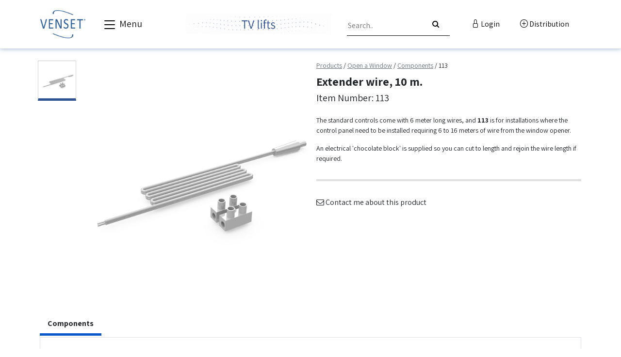

--- FILE ---
content_type: text/html; charset=utf-8
request_url: https://www.venset.com/Product/Index/678
body_size: 117210
content:
<!DOCTYPE html>
<html>
<head>
    <meta charset="utf-8" />
    <meta name="viewport" content="width=device-width, initial-scale=1.0">
    <title>Product Page | VENSET</title>
    <meta name="description" />
    <meta name="keywords" />
    <link href="/Content/bootstrap.min.css" rel="stylesheet"/>
<link href="/Content/site.css" rel="stylesheet"/>

    <script src="/Scripts/modernizr-2.8.3.js"></script>


    

    <link rel="stylesheet" href="/Content/font-awesome.css" />
    <link rel="preconnect" href="https://fonts.gstatic.com">
    <link href="https://fonts.googleapis.com/css2?family=Assistant:wght@400;700&display=swap" rel="stylesheet">
    <link href="/Content/PagedList.css" rel="stylesheet" type="text/css" />
    <link rel="stylesheet" href="https://cdn.jsdelivr.net/npm/bootstrap-icons@1.5.0/font/bootstrap-icons.css">

</head>
<body id="thisBody">


    

<nav id="thisNav" class="navbar navbar-light fixed-top">

    
    <div class="container-fluid container p-2" style="height:100%;">
        <div class="d-flex flex-row" style="height:100%; width:100%;">

            
            <div class="justify-content-start" style="height:100%;">
                <a class="navbar-brand" style="height:100%;" href='/'><img class="navbar-logo" src="/Files/Images/Icons/VENSET_logo_blue.png" /></a>
            </div>

            <div class="d-md-flex d-none d-sm-none d-md-block d-lg-none d-xl-none d-xxl-none justify-content-between" style="margin-left: 6rem; align-items:center">
                <a href="/Category"><img src="/Files/Images/bannerTOP.gif" style="width:250px;" /></a>
            </div>

            <div class="d-sm-flex d-none d-sm-block d-md-none d-lg-none d-xl-none d-xxl-none justify-content-between" style="margin-left: 1rem; align-items:center">
                <a href="/Category"><img src="/Files/Images/bannerTOP.gif" style="width: 250px;" /></a>
            </div>

            <div class="d-flex d-block d-sm-none d-md-none d-lg-none d-xl-none d-xxl-none justify-content-between" style="margin-left: -1rem; align-items: center">
                <a href="/Category"><img src="/Files/Images/bannerTOP.gif" style="width: 175px" /></a>
            </div>

            <div id="navLeft" class="d-flex justify-content-end">
                <button class="btn navbar-brand newLinkNav menuRight" type="button" data-bs-toggle="offcanvas" data-bs-target="#offcanvasWithBackdrop" aria-controls="offcanvasWithBackdrop">
                    <svg xmlns="http://www.w3.org/2000/svg" width="32" height="32" fill="#000" class="bi bi-list" viewBox="0 0 16 16">
                        <path fill-rule="evenodd" d="M2.5 12a.5.5 0 0 1 .5-.5h10a.5.5 0 0 1 0 1H3a.5.5 0 0 1-.5-.5zm0-4a.5.5 0 0 1 .5-.5h10a.5.5 0 0 1 0 1H3a.5.5 0 0 1-.5-.5zm0-4a.5.5 0 0 1 .5-.5h10a.5.5 0 0 1 0 1H3a.5.5 0 0 1-.5-.5z" />
                    </svg>
                    Menu
                </button>
            </div>

            <div class="d-xxl-flex d-none d-sm-none d-md-none d-lg-none d-xl-none d-xxl-block justify-content-between" style="margin-right: 1rem;">
                <a href="/Category"><img src="/Files/Images/bannerTOP.gif" /></a>
            </div>

            <div class="d-xl-flex d-none d-sm-none d-md-none d-lg-none d-xl-block d-xxl-none justify-content-between" style="margin-right: 2rem; align-items: center;">
                <a href="/Category"><img src="/Files/Images/bannerTOP.gif" style="width: 300px;" /></a>
            </div>

            <div class="d-lg-flex d-none d-sm-none d-md-none d-lg-none d-xl-none d-xxl-none justify-content-between" style="margin-right: 6rem;">
                <a href="/Category"><img src="/Files/Images/bannerTOP.gif" /></a>
            </div>

            

            <div class="d-none d-lg-block nav-searchBtn">
                <input class="nav-searchInput mt-md-3" list="dListProducts" id="dProduct" placeholder="Search.." onchange="directLink(this)" onkeyup="searchProductByEnter(event);">

                <button id="btn_addProduct" class="btn btn-close-white bg-primary text-white" style="padding:0.375rem 0.75rem!important; margin-right: 0.5rem; margin-bottom: 0.5rem" onclick="return GoToProduct(this)">
                    <i class="fa fa-search" aria-hidden="true"></i>
                </button>

                <datalist id="dListProducts">
                        <option data-value="560">
                            110 30-80
                        </option>
                        <option data-value="1066">
                            110 80-160
                        </option>
                        <option data-value="1048">
                            110A 30-80
                        </option>
                        <option data-value="1055">
                            110A 80-160
                        </option>
                        <option data-value="1071">
                            110R 30-80
                        </option>
                        <option data-value="1072">
                            110R 80-160
                        </option>
                        <option data-value="1049">
                            110S 30-80
                        </option>
                        <option data-value="1052">
                            110S 80-160 cm
                        </option>
                        <option data-value="561">
                            111
                        </option>
                        <option data-value="679">
                            112
                        </option>
                        <option data-value="678">
                            113
                        </option>
                        <option data-value="677">
                            114
                        </option>
                        <option data-value="1174">
                            157510
                        </option>
                        <option data-value="656">
                            7XPOWA
                        </option>
                        <option data-value="657">
                            7XPOWB
                        </option>
                        <option data-value="680">
                            7XPOWM
                        </option>
                        <option data-value="681">
                            7XPOWMS
                        </option>
                        <option data-value="563">
                            812
                        </option>
                        <option data-value="564">
                            813
                        </option>
                        <option data-value="566">
                            901
                        </option>
                        <option data-value="569">
                            905
                        </option>
                        <option data-value="565">
                            907
                        </option>
                        <option data-value="1153">
                            CB003 B1
                        </option>
                        <option data-value="1081">
                            DF019 7S FB000 FBSFSF
                        </option>
                        <option data-value="1083">
                            DF019 7S FB019 WBMB
                        </option>
                        <option data-value="1032">
                            DF019 7S SB000
                        </option>
                        <option data-value="1078">
                            DF019 7S SB000 MB
                        </option>
                        <option data-value="1080">
                            DF019 7S SB000 MBSF
                        </option>
                        <option data-value="1082">
                            DF019 7S SB000 WB
                        </option>
                        <option data-value="1088">
                            DF019 7S1X1
                        </option>
                        <option data-value="1168">
                            DF019 7S1X1 WB019 S1
                        </option>
                        <option data-value="1096">
                            DF019 7S2X1
                        </option>
                        <option data-value="1033">
                            DF019 7S3X1
                        </option>
                        <option data-value="534">
                            DF0X1 XSXX1
                        </option>
                        <option data-value="651">
                            FB019 B1
                        </option>
                        <option data-value="579">
                            FM1000 B1
                        </option>
                        <option data-value="1167">
                            FM700 B1
                        </option>
                        <option data-value="667">
                            MB002 B1
                        </option>
                        <option data-value="668">
                            MB003 B1
                        </option>
                        <option data-value="1158">
                            MB004 B1
                        </option>
                        <option data-value="540">
                            MB460 S1
                        </option>
                        <option data-value="1047">
                            NF110 30-80 cm
                        </option>
                        <option data-value="1054">
                            NF110 80-160 cm
                        </option>
                        <option data-value="1059">
                            NF110A 30-80
                        </option>
                        <option data-value="1057">
                            NF110A 80-160
                        </option>
                        <option data-value="1076">
                            NF110R 30-80
                        </option>
                        <option data-value="1074">
                            NF110R 80-160
                        </option>
                        <option data-value="1070">
                            NF110S 30-80
                        </option>
                        <option data-value="1068">
                            NF110S 80-160
                        </option>
                        <option data-value="555">
                            R107480
                        </option>
                        <option data-value="552">
                            R109980
                        </option>
                        <option data-value="605">
                            R113290
                        </option>
                        <option data-value="571">
                            R113310
                        </option>
                        <option data-value="524">
                            R117360
                        </option>
                        <option data-value="682">
                            R137270
                        </option>
                        <option data-value="700">
                            R144960
                        </option>
                        <option data-value="1162">
                            R147880
                        </option>
                        <option data-value="1177">
                            R159370
                        </option>
                        <option data-value="1181">
                            R159430
                        </option>
                        <option data-value="574">
                            R311850
                        </option>
                        <option data-value="653">
                            R315290
                        </option>
                        <option data-value="654">
                            R315300
                        </option>
                        <option data-value="577">
                            R315960
                        </option>
                        <option data-value="1171">
                            R323570
                        </option>
                        <option data-value="683">
                            R344410
                        </option>
                        <option data-value="537">
                            SB000 7BXX1
                        </option>
                        <option data-value="1144">
                            SB001 XBXX1
                        </option>
                        <option data-value="650">
                            SF000 X4
                        </option>
                        <option data-value="644">
                            SF001 XB
                        </option>
                        <option data-value="645">
                            SF001 XS
                        </option>
                        <option data-value="1046">
                            SL110 30-80 cm
                        </option>
                        <option data-value="1053">
                            SL110 80-160 cm
                        </option>
                        <option data-value="1058">
                            SL110A 30-80
                        </option>
                        <option data-value="1056">
                            SL110A 80-160
                        </option>
                        <option data-value="1075">
                            SL110R 30-80
                        </option>
                        <option data-value="1073">
                            SL110R 80-160
                        </option>
                        <option data-value="1069">
                            SL110S 30-80
                        </option>
                        <option data-value="1067">
                            SL110S 80-160
                        </option>
                        <option data-value="556">
                            SMPS power supply, 70W
                        </option>
                        <option data-value="1151">
                            TK600 B1
                        </option>
                        <option data-value="660">
                            TS1000A 7BXX1
                        </option>
                        <option data-value="1111">
                            TS1000A 7BXX1 FM1000 B1
                        </option>
                        <option data-value="665">
                            TS1000B 7BXX1
                        </option>
                        <option data-value="1113">
                            TS1000B 7BXX1 FM1000 B1
                        </option>
                        <option data-value="699">
                            TS1000C 7BXX1
                        </option>
                        <option data-value="685">
                            TS1000C BASIC
                        </option>
                        <option data-value="1159">
                            TS1000C TWIN
                        </option>
                        <option data-value="693">
                            TS1000C_x2
                        </option>
                        <option data-value="694">
                            TS1000C_x3
                        </option>
                        <option data-value="695">
                            TS1000C_x4
                        </option>
                        <option data-value="696">
                            TS1000C_x5
                        </option>
                        <option data-value="697">
                            TS1000C_x6
                        </option>
                        <option data-value="1179">
                            TS1000D 7BXX1
                        </option>
                        <option data-value="1154">
                            TS2000C
                        </option>
                        <option data-value="535">
                            TS460B 7SXX1
                        </option>
                        <option data-value="1024">
                            TS460B 7SXX1 MB460 S1
                        </option>
                        <option data-value="1125">
                            TS600B 7BXX1
                        </option>
                        <option data-value="664">
                            TS700A 7BXX1
                        </option>
                        <option data-value="1110">
                            TS700A 7BXX1 FM700 B1
                        </option>
                        <option data-value="659">
                            TS700B 7BXX1
                        </option>
                        <option data-value="1112">
                            TS700B 7BXX1 FM700 B1
                        </option>
                        <option data-value="686">
                            TS700C 7BXX1
                        </option>
                        <option data-value="684">
                            TS700C BASIC
                        </option>
                        <option data-value="688">
                            TS700C_x2
                        </option>
                        <option data-value="689">
                            TS700C_x3
                        </option>
                        <option data-value="690">
                            TS700C_x4
                        </option>
                        <option data-value="691">
                            TS700C_x5
                        </option>
                        <option data-value="692">
                            TS700C_x6
                        </option>
                        <option data-value="1178">
                            TS700D 7BXX1
                        </option>
                        <option data-value="543">
                            WB019 S1
                        </option>
                </datalist>
            </div>


            <div id="navRight" class="d-flex justify-content-end">
                
                    <button class="btn newLinkNav menuRight" style="margin-right: 1rem;" type="button" data-bs-toggle="dropdown" aria-expanded="false">
        <i class="bi bi-lock"></i> Login
    </button>
    <button class="btn newLinkNav menuRight" style="margin-right: 1rem;" type="button" onclick="location.href='/Login/Register'">
        <i class="bi bi-plus-circle"></i> Distribution
    </button>
    <ul id="loginUl" class="dropdown-menu dropdown-menu-lg-end loginSize p-3" style="right:auto;" aria-labelledby="navbarDropdown" data-handledropdownclose="true">
<form action="/Login" class="form-horizontal" id="loginForm" method="post" role="form"><input name="__RequestVerificationToken" type="hidden" value="HDH7Vof4dKodjFbmLaB6BMLZUUZ4vVj5SWe8k_cmpEx3eiO1UF5Oo-Xx9k7GElxeIxgb9x6MLCVs_VX5aFDsNKbo_RUsxGGedNfi-BaqXNs1" />            <li>
                <input class="form-control tb_center" data-val="true" data-val-required="Username is required" id="tb_username" name="LoginVM.Username" placeholder="Username" type="text" value="" />
                <span class="field-validation-valid text-danger" data-valmsg-for="LoginVM.Username" data-valmsg-replace="true"></span>
            </li>
            <li>
                <input class="form-control tb_center" data-val="true" data-val-required="Password is required" id="tb_password" name="LoginVM.Password" placeholder="Password" type="password" />
                <span class="field-validation-valid text-danger" data-valmsg-for="LoginVM.Password" data-valmsg-replace="true"></span>
            </li>
            <li style="text-align:center;">
                <input data-val="true" data-val-required="The Stay logged in? field is required." id="LoginVM_RememberMe" name="LoginVM.RememberMe" type="checkbox" value="true" /><input name="LoginVM.RememberMe" type="hidden" value="false" />
                <label for="LoginVM_RememberMe" style="color:#000;">Stay logged in?</label>
            </li>
            <li>
                <span class="field-validation-valid errorMessage" data-valmsg-for="CustomError" data-valmsg-replace="true"></span><bR />
                <input type="submit" class="btnSuccess" value="Login" onkeypress="" />
            </li>
</form>    </ul>

<script type="text/javascript">
    if (document.getElementById('loginForm') != null) {
        document.getElementById('loginForm').addEventListener("submit", function () {
            StartSpinner('Validation Login');
        });
    }

    if (document.getElementById("loginUl")) {
        document.getElementById("loginUl").addEventListener('click', function (event) {
            event.stopPropagation();
        });
    }

    function logoff() {
        document.getElementById('logoutForm').submit();
    }
</script>

                
            </div>



            <div class="offcanvas offcanvas-start" tabindex="-1" id="offcanvasWithBackdrop" aria-labelledby="offcanvasWithBackdropLabel">
                <div class="offcanvas-header" style="border-bottom: 1px solid;">
                    <h5 class="offcanvas-title text-dark fw-bold" id="offcanvasWithBackdropLabel">Menu</h5>
                    <button type="button" class="btn-close text-reset" data-bs-dismiss="offcanvas" aria-label="Close"></button>
                </div>
                <div class="offcanvas-body p-0">
                    <ul class="m-0 p-0 h-100 ulColumn">


<style>
    ul.level-1 {
        padding-left: 10px;
    }

    ul.level-2 {
        padding-left: 15px;
    }

    ul.level-3 {
        padding-left: 20px;
    }

    ul.level-4 {
        padding-left: 25px;
    }
</style>




<li class="border-bottom pt-2">
    <a href="#submenu1" data-bs-toggle="collapse" class="menuItem1">Products</a>
    <a href="/Category" class="m-0 menuItem2">
        <i class="fa fa-caret-right m-0 " style="padding:8px;" aria-hidden="true"></i>
    </a>
    <ul class="collapse nav flex-column w-100 border-bottom border-top" id="submenu1" data-bs-parent="#menu" style="background-color: var(--bs-gray-100);">
            <li>
                    <a href="#menu_3" data-bs-toggle="collapse" class="menuItem1">TV-lifts</a>
                    <a href="/Product/Index/3" class="m-0 menuItem2">
                        <i class="fa fa-caret-right m-0 " style="padding:8px;" aria-hidden="true"></i>
                    </a>
                    <ul class="collapse nav flex-column w-100 border-bottom border-top level-1" id="menu_3" data-bs-parent="#menu" style="background-color: var(--bs-gray-200);">
                            <li>
                                    <a href="#menu_10" data-bs-toggle="collapse" class="menuItem1">Build in TV lifts</a>
                                    <a href="/Product/Index/10" class="m-0 menuItem2">
                                        <i class="fa fa-caret-right m-0 " style="padding:8px;" aria-hidden="true"></i>
                                    </a>
                                    <ul class="collapse nav flex-column w-100 border-bottom border-top level-2" id="menu_10" data-bs-parent="#menu" style="background-color: var(--bs-gray-300);">
                                            <li>
                                                        <a class="dropdown-item menuItem" href="/Product/Index/660">TS1000A 7BXX1</a>
                                            </li>
                                            <li>
                                                        <a class="dropdown-item menuItem" href="/Product/Index/665">TS1000B 7BXX1</a>
                                            </li>
                                            <li>
                                                        <a class="dropdown-item menuItem" href="/Product/Index/699">TS1000C 7BXX1</a>
                                            </li>
                                            <li>
                                                        <a class="dropdown-item menuItem" href="/Product/Index/685">TS1000C BASIC</a>
                                            </li>
                                            <li>
                                                        <a class="dropdown-item menuItem" href="/Product/Index/1159">TS1000C TWIN</a>
                                            </li>
                                            <li>
                                                        <a class="dropdown-item menuItem" href="/Product/Index/693">TS1000C_x2</a>
                                            </li>
                                            <li>
                                                        <a class="dropdown-item menuItem" href="/Product/Index/694">TS1000C_x3</a>
                                            </li>
                                            <li>
                                                        <a class="dropdown-item menuItem" href="/Product/Index/695">TS1000C_x4</a>
                                            </li>
                                            <li>
                                                        <a class="dropdown-item menuItem" href="/Product/Index/696">TS1000C_x5</a>
                                            </li>
                                            <li>
                                                        <a class="dropdown-item menuItem" href="/Product/Index/697">TS1000C_x6</a>
                                            </li>
                                            <li>
                                                        <a class="dropdown-item menuItem" href="/Product/Index/1179">TS1000D 7BXX1</a>
                                            </li>
                                            <li>
                                                        <a class="dropdown-item menuItem" href="/Product/Index/1154">TS2000C</a>
                                            </li>
                                            <li>
                                                        <a class="dropdown-item menuItem" href="/Product/Index/1024">TS460B 7SXX1 MB460 S1</a>
                                            </li>
                                            <li>
                                                        <a class="dropdown-item menuItem" href="/Product/Index/1125">TS600B 7BXX1</a>
                                            </li>
                                            <li>
                                                        <a class="dropdown-item menuItem" href="/Product/Index/664">TS700A 7BXX1</a>
                                            </li>
                                            <li>
                                                        <a class="dropdown-item menuItem" href="/Product/Index/659">TS700B 7BXX1</a>
                                            </li>
                                            <li>
                                                        <a class="dropdown-item menuItem" href="/Product/Index/686">TS700C 7BXX1</a>
                                            </li>
                                            <li>
                                                        <a class="dropdown-item menuItem" href="/Product/Index/684">TS700C BASIC</a>
                                            </li>
                                            <li>
                                                        <a class="dropdown-item menuItem" href="/Product/Index/688">TS700C_x2</a>
                                            </li>
                                            <li>
                                                        <a class="dropdown-item menuItem" href="/Product/Index/689">TS700C_x3</a>
                                            </li>
                                            <li>
                                                        <a class="dropdown-item menuItem" href="/Product/Index/690">TS700C_x4</a>
                                            </li>
                                            <li>
                                                        <a class="dropdown-item menuItem" href="/Product/Index/691">TS700C_x5</a>
                                            </li>
                                            <li>
                                                        <a class="dropdown-item menuItem" href="/Product/Index/692">TS700C_x6</a>
                                            </li>
                                            <li>
                                                        <a class="dropdown-item menuItem" href="/Product/Index/1178">TS700D 7BXX1</a>
                                            </li>
                                    </ul>
                            </li>
                            <li>
                                    <a href="#menu_11" data-bs-toggle="collapse" class="menuItem1">Free standing TV lifts</a>
                                    <a href="/Product/Index/11" class="m-0 menuItem2">
                                        <i class="fa fa-caret-right m-0 " style="padding:8px;" aria-hidden="true"></i>
                                    </a>
                                    <ul class="collapse nav flex-column w-100 border-bottom border-top level-2" id="menu_11" data-bs-parent="#menu" style="background-color: var(--bs-gray-300);">
                                            <li>
                                                        <a class="dropdown-item menuItem" href="/Product/Index/1174">157510</a>
                                            </li>
                                            <li>
                                                        <a class="dropdown-item menuItem" href="/Product/Index/1081">DF019 7S FB000 FBSFSF</a>
                                            </li>
                                            <li>
                                                        <a class="dropdown-item menuItem" href="/Product/Index/1032">DF019 7S SB000</a>
                                            </li>
                                            <li>
                                                        <a class="dropdown-item menuItem" href="/Product/Index/1078">DF019 7S SB000 MB</a>
                                            </li>
                                            <li>
                                                        <a class="dropdown-item menuItem" href="/Product/Index/1080">DF019 7S SB000 MBSF</a>
                                            </li>
                                            <li>
                                                        <a class="dropdown-item menuItem" href="/Product/Index/660">TS1000A 7BXX1</a>
                                            </li>
                                    </ul>
                            </li>
                            <li>
                                    <a href="#menu_12" data-bs-toggle="collapse" class="menuItem1">Wall hanging TV lifts</a>
                                    <a href="/Product/Index/12" class="m-0 menuItem2">
                                        <i class="fa fa-caret-right m-0 " style="padding:8px;" aria-hidden="true"></i>
                                    </a>
                                    <ul class="collapse nav flex-column w-100 border-bottom border-top level-2" id="menu_12" data-bs-parent="#menu" style="background-color: var(--bs-gray-300);">
                                            <li>
                                                        <a class="dropdown-item menuItem" href="/Product/Index/1083">DF019 7S FB019 WBMB</a>
                                            </li>
                                            <li>
                                                        <a class="dropdown-item menuItem" href="/Product/Index/1082">DF019 7S SB000 WB</a>
                                            </li>
                                            <li>
                                                        <a class="dropdown-item menuItem" href="/Product/Index/1111">TS1000A 7BXX1 FM1000 B1</a>
                                            </li>
                                            <li>
                                                        <a class="dropdown-item menuItem" href="/Product/Index/1113">TS1000B 7BXX1 FM1000 B1</a>
                                            </li>
                                            <li>
                                                        <a class="dropdown-item menuItem" href="/Product/Index/1110">TS700A 7BXX1 FM700 B1</a>
                                            </li>
                                            <li>
                                                        <a class="dropdown-item menuItem" href="/Product/Index/1112">TS700B 7BXX1 FM700 B1</a>
                                            </li>
                                    </ul>
                            </li>
                            <li>
                                    <a href="#menu_13" data-bs-toggle="collapse" class="menuItem1">Components</a>
                                    <a href="/Product/Index/13" class="m-0 menuItem2">
                                        <i class="fa fa-caret-right m-0 " style="padding:8px;" aria-hidden="true"></i>
                                    </a>
                                    <ul class="collapse nav flex-column w-100 border-bottom border-top level-2" id="menu_13" data-bs-parent="#menu" style="background-color: var(--bs-gray-300);">
                                            <li>
                                                        <a class="dropdown-item menuItem" href="/Product/Index/680">7XPOWM</a>
                                            </li>
                                            <li>
                                                        <a class="dropdown-item menuItem" href="/Product/Index/681">7XPOWMS</a>
                                            </li>
                                            <li>
                                                        <a class="dropdown-item menuItem" href="/Product/Index/1153">CB003 B1</a>
                                            </li>
                                            <li>
                                                        <a class="dropdown-item menuItem" href="/Product/Index/651">FB019 B1</a>
                                            </li>
                                            <li>
                                                        <a class="dropdown-item menuItem" href="/Product/Index/579">FM1000 B1</a>
                                            </li>
                                            <li>
                                                        <a class="dropdown-item menuItem" href="/Product/Index/1167">FM700 B1</a>
                                            </li>
                                            <li>
                                                        <a class="dropdown-item menuItem" href="/Product/Index/667">MB002 B1</a>
                                            </li>
                                            <li>
                                                        <a class="dropdown-item menuItem" href="/Product/Index/668">MB003 B1</a>
                                            </li>
                                            <li>
                                                        <a class="dropdown-item menuItem" href="/Product/Index/1158">MB004 B1</a>
                                            </li>
                                            <li>
                                                        <a class="dropdown-item menuItem" href="/Product/Index/540">MB460 S1</a>
                                            </li>
                                            <li>
                                                        <a class="dropdown-item menuItem" href="/Product/Index/552">R109980</a>
                                            </li>
                                            <li>
                                                        <a class="dropdown-item menuItem" href="/Product/Index/605">R113290</a>
                                            </li>
                                            <li>
                                                        <a class="dropdown-item menuItem" href="/Product/Index/571">R113310</a>
                                            </li>
                                            <li>
                                                        <a class="dropdown-item menuItem" href="/Product/Index/1162">R147880</a>
                                            </li>
                                            <li>
                                                        <a class="dropdown-item menuItem" href="/Product/Index/1177">R159370</a>
                                            </li>
                                            <li>
                                                        <a class="dropdown-item menuItem" href="/Product/Index/653">R315290</a>
                                            </li>
                                            <li>
                                                        <a class="dropdown-item menuItem" href="/Product/Index/683">R344410</a>
                                            </li>
                                            <li>
                                                        <a class="dropdown-item menuItem" href="/Product/Index/537">SB000 7BXX1</a>
                                            </li>
                                            <li>
                                                        <a class="dropdown-item menuItem" href="/Product/Index/1144">SB001 XBXX1</a>
                                            </li>
                                            <li>
                                                        <a class="dropdown-item menuItem" href="/Product/Index/650">SF000 X4</a>
                                            </li>
                                            <li>
                                                        <a class="dropdown-item menuItem" href="/Product/Index/644">SF001 XB</a>
                                            </li>
                                            <li>
                                                        <a class="dropdown-item menuItem" href="/Product/Index/645">SF001 XS</a>
                                            </li>
                                            <li>
                                                        <a class="dropdown-item menuItem" href="/Product/Index/1151">TK600 B1</a>
                                            </li>
                                            <li>
                                                        <a class="dropdown-item menuItem" href="/Product/Index/535">TS460B 7SXX1</a>
                                            </li>
                                    </ul>
                            </li>
                    </ul>
            </li>
            <li>
                    <a href="#menu_2" data-bs-toggle="collapse" class="menuItem1">Open a Window</a>
                    <a href="/Product/Index/2" class="m-0 menuItem2">
                        <i class="fa fa-caret-right m-0 " style="padding:8px;" aria-hidden="true"></i>
                    </a>
                    <ul class="collapse nav flex-column w-100 border-bottom border-top level-1" id="menu_2" data-bs-parent="#menu" style="background-color: var(--bs-gray-200);">
                            <li>
                                    <a href="#menu_6" data-bs-toggle="collapse" class="menuItem1">Frame depth &gt;50 mm</a>
                                    <a href="/Product/Index/6" class="m-0 menuItem2">
                                        <i class="fa fa-caret-right m-0 " style="padding:8px;" aria-hidden="true"></i>
                                    </a>
                                    <ul class="collapse nav flex-column w-100 border-bottom border-top level-2" id="menu_6" data-bs-parent="#menu" style="background-color: var(--bs-gray-300);">
                                            <li>
                                                        <a class="dropdown-item menuItem" href="/Product/Index/560">110 30-80</a>
                                            </li>
                                            <li>
                                                        <a class="dropdown-item menuItem" href="/Product/Index/1066">110 80-160</a>
                                            </li>
                                            <li>
                                                        <a class="dropdown-item menuItem" href="/Product/Index/1048">110A 30-80</a>
                                            </li>
                                            <li>
                                                        <a class="dropdown-item menuItem" href="/Product/Index/1055">110A 80-160</a>
                                            </li>
                                            <li>
                                                        <a class="dropdown-item menuItem" href="/Product/Index/1071">110R 30-80</a>
                                            </li>
                                            <li>
                                                        <a class="dropdown-item menuItem" href="/Product/Index/1072">110R 80-160</a>
                                            </li>
                                            <li>
                                                        <a class="dropdown-item menuItem" href="/Product/Index/1049">110S 30-80</a>
                                            </li>
                                            <li>
                                                        <a class="dropdown-item menuItem" href="/Product/Index/1052">110S 80-160 cm</a>
                                            </li>
                                    </ul>
                            </li>
                            <li>
                                    <a href="#menu_7" data-bs-toggle="collapse" class="menuItem1">Frame depth &lt;50 mm</a>
                                    <a href="/Product/Index/7" class="m-0 menuItem2">
                                        <i class="fa fa-caret-right m-0 " style="padding:8px;" aria-hidden="true"></i>
                                    </a>
                                    <ul class="collapse nav flex-column w-100 border-bottom border-top level-2" id="menu_7" data-bs-parent="#menu" style="background-color: var(--bs-gray-300);">
                                            <li>
                                                        <a class="dropdown-item menuItem" href="/Product/Index/1047">NF110 30-80 cm</a>
                                            </li>
                                            <li>
                                                        <a class="dropdown-item menuItem" href="/Product/Index/1054">NF110 80-160 cm</a>
                                            </li>
                                            <li>
                                                        <a class="dropdown-item menuItem" href="/Product/Index/1059">NF110A 30-80</a>
                                            </li>
                                            <li>
                                                        <a class="dropdown-item menuItem" href="/Product/Index/1057">NF110A 80-160</a>
                                            </li>
                                            <li>
                                                        <a class="dropdown-item menuItem" href="/Product/Index/1076">NF110R 30-80</a>
                                            </li>
                                            <li>
                                                        <a class="dropdown-item menuItem" href="/Product/Index/1074">NF110R 80-160</a>
                                            </li>
                                            <li>
                                                        <a class="dropdown-item menuItem" href="/Product/Index/1070">NF110S 30-80</a>
                                            </li>
                                            <li>
                                                        <a class="dropdown-item menuItem" href="/Product/Index/1068">NF110S 80-160</a>
                                            </li>
                                    </ul>
                            </li>
                            <li>
                                    <a href="#menu_8" data-bs-toggle="collapse" class="menuItem1">Skylight/Rooftop</a>
                                    <a href="/Product/Index/8" class="m-0 menuItem2">
                                        <i class="fa fa-caret-right m-0 " style="padding:8px;" aria-hidden="true"></i>
                                    </a>
                                    <ul class="collapse nav flex-column w-100 border-bottom border-top level-2" id="menu_8" data-bs-parent="#menu" style="background-color: var(--bs-gray-300);">
                                            <li>
                                                        <a class="dropdown-item menuItem" href="/Product/Index/1046">SL110 30-80 cm</a>
                                            </li>
                                            <li>
                                                        <a class="dropdown-item menuItem" href="/Product/Index/1053">SL110 80-160 cm</a>
                                            </li>
                                            <li>
                                                        <a class="dropdown-item menuItem" href="/Product/Index/1058">SL110A 30-80</a>
                                            </li>
                                            <li>
                                                        <a class="dropdown-item menuItem" href="/Product/Index/1056">SL110A 80-160</a>
                                            </li>
                                            <li>
                                                        <a class="dropdown-item menuItem" href="/Product/Index/1075">SL110R 30-80</a>
                                            </li>
                                            <li>
                                                        <a class="dropdown-item menuItem" href="/Product/Index/1073">SL110R 80-160</a>
                                            </li>
                                            <li>
                                                        <a class="dropdown-item menuItem" href="/Product/Index/1069">SL110S 30-80</a>
                                            </li>
                                            <li>
                                                        <a class="dropdown-item menuItem" href="/Product/Index/1067">SL110S 80-160</a>
                                            </li>
                                    </ul>
                            </li>
                            <li>
                                    <a href="#menu_9" data-bs-toggle="collapse" class="menuItem1">Components</a>
                                    <a href="/Product/Index/9" class="m-0 menuItem2">
                                        <i class="fa fa-caret-right m-0 " style="padding:8px;" aria-hidden="true"></i>
                                    </a>
                                    <ul class="collapse nav flex-column w-100 border-bottom border-top level-2" id="menu_9" data-bs-parent="#menu" style="background-color: var(--bs-gray-300);">
                                            <li>
                                                        <a class="dropdown-item menuItem" href="/Product/Index/561">111</a>
                                            </li>
                                            <li>
                                                        <a class="dropdown-item menuItem" href="/Product/Index/679">112</a>
                                            </li>
                                            <li>
                                                        <a class="dropdown-item menuItem" href="/Product/Index/678">113</a>
                                            </li>
                                            <li>
                                                        <a class="dropdown-item menuItem" href="/Product/Index/677">114</a>
                                            </li>
                                            <li>
                                                        <a class="dropdown-item menuItem" href="/Product/Index/563">812</a>
                                            </li>
                                            <li>
                                                        <a class="dropdown-item menuItem" href="/Product/Index/564">813</a>
                                            </li>
                                            <li>
                                                        <a class="dropdown-item menuItem" href="/Product/Index/566">901</a>
                                            </li>
                                            <li>
                                                        <a class="dropdown-item menuItem" href="/Product/Index/569">905</a>
                                            </li>
                                            <li>
                                                        <a class="dropdown-item menuItem" href="/Product/Index/565">907</a>
                                            </li>
                                    </ul>
                            </li>
                    </ul>
            </li>
            <li>
                    <a href="#menu_4" data-bs-toggle="collapse" class="menuItem1">Conference/Education</a>
                    <a href="/Product/Index/4" class="m-0 menuItem2">
                        <i class="fa fa-caret-right m-0 " style="padding:8px;" aria-hidden="true"></i>
                    </a>
                    <ul class="collapse nav flex-column w-100 border-bottom border-top level-1" id="menu_4" data-bs-parent="#menu" style="background-color: var(--bs-gray-200);">
                            <li>
                                    <a href="#menu_14" data-bs-toggle="collapse" class="menuItem1">1 column systems</a>
                                    <a href="/Product/Index/14" class="m-0 menuItem2">
                                        <i class="fa fa-caret-right m-0 " style="padding:8px;" aria-hidden="true"></i>
                                    </a>
                                    <ul class="collapse nav flex-column w-100 border-bottom border-top level-2" id="menu_14" data-bs-parent="#menu" style="background-color: var(--bs-gray-300);">
                                            <li>
                                                        <a class="dropdown-item menuItem" href="/Product/Index/1088">DF019 7S1X1</a>
                                            </li>
                                    </ul>
                            </li>
                            <li>
                                    <a href="#menu_15" data-bs-toggle="collapse" class="menuItem1">2 column / desk leg systems</a>
                                    <a href="/Product/Index/15" class="m-0 menuItem2">
                                        <i class="fa fa-caret-right m-0 " style="padding:8px;" aria-hidden="true"></i>
                                    </a>
                                    <ul class="collapse nav flex-column w-100 border-bottom border-top level-2" id="menu_15" data-bs-parent="#menu" style="background-color: var(--bs-gray-300);">
                                            <li>
                                                        <a class="dropdown-item menuItem" href="/Product/Index/1096">DF019 7S2X1</a>
                                            </li>
                                    </ul>
                            </li>
                            <li>
                                    <a href="#menu_16" data-bs-toggle="collapse" class="menuItem1">3 column / desk leg systems</a>
                                    <a href="/Product/Index/16" class="m-0 menuItem2">
                                        <i class="fa fa-caret-right m-0 " style="padding:8px;" aria-hidden="true"></i>
                                    </a>
                                    <ul class="collapse nav flex-column w-100 border-bottom border-top level-2" id="menu_16" data-bs-parent="#menu" style="background-color: var(--bs-gray-300);">
                                            <li>
                                                        <a class="dropdown-item menuItem" href="/Product/Index/1033">DF019 7S3X1</a>
                                            </li>
                                    </ul>
                            </li>
                            <li>
                                    <a href="#menu_17" data-bs-toggle="collapse" class="menuItem1">Components</a>
                                    <a href="/Product/Index/17" class="m-0 menuItem2">
                                        <i class="fa fa-caret-right m-0 " style="padding:8px;" aria-hidden="true"></i>
                                    </a>
                                    <ul class="collapse nav flex-column w-100 border-bottom border-top level-2" id="menu_17" data-bs-parent="#menu" style="background-color: var(--bs-gray-300);">
                                            <li>
                                                        <a class="dropdown-item menuItem" href="/Product/Index/656">7XPOWA</a>
                                            </li>
                                            <li>
                                                        <a class="dropdown-item menuItem" href="/Product/Index/657">7XPOWB</a>
                                            </li>
                                            <li>
                                                        <a class="dropdown-item menuItem" href="/Product/Index/534">DF0X1 XSXX1</a>
                                            </li>
                                            <li>
                                                        <a class="dropdown-item menuItem" href="/Product/Index/577">R315960</a>
                                            </li>
                                            <li>
                                                        <a class="dropdown-item menuItem" href="/Product/Index/543">WB019 S1</a>
                                            </li>
                                    </ul>
                            </li>
                            <li>
                                    <a href="#menu_1099" data-bs-toggle="collapse" class="menuItem1">Wall</a>
                                    <a href="/Product/Index/1099" class="m-0 menuItem2">
                                        <i class="fa fa-caret-right m-0 " style="padding:8px;" aria-hidden="true"></i>
                                    </a>
                                    <ul class="collapse nav flex-column w-100 border-bottom border-top level-2" id="menu_1099" data-bs-parent="#menu" style="background-color: var(--bs-gray-300);">
                                            <li>
                                                        <a class="dropdown-item menuItem" href="/Product/Index/1168">DF019 7S1X1 WB019 S1</a>
                                            </li>
                                    </ul>
                            </li>
                    </ul>
            </li>
            <li>
                    <a href="#menu_5" data-bs-toggle="collapse" class="menuItem1">Storage within reach</a>
                    <a href="/Product/Index/5" class="m-0 menuItem2">
                        <i class="fa fa-caret-right m-0 " style="padding:8px;" aria-hidden="true"></i>
                    </a>
                    <ul class="collapse nav flex-column w-100 border-bottom border-top level-1" id="menu_5" data-bs-parent="#menu" style="background-color: var(--bs-gray-200);">
                            <li>
                                    <a href="#menu_19" data-bs-toggle="collapse" class="menuItem1">Moving a complete storage cabinet---UP</a>
                                    <a href="/Product/Index/19" class="m-0 menuItem2">
                                        <i class="fa fa-caret-right m-0 " style="padding:8px;" aria-hidden="true"></i>
                                    </a>
                                    <ul class="collapse nav flex-column w-100 border-bottom border-top level-2" id="menu_19" data-bs-parent="#menu" style="background-color: var(--bs-gray-300);">
                                            <li>
                                                        <a class="dropdown-item menuItem" href="/Product/Index/535">TS460B 7SXX1</a>
                                            </li>
                                    </ul>
                            </li>
                            <li>
                                    <a href="#menu_20" data-bs-toggle="collapse" class="menuItem1">Moving an insert in a storage cabinet---UP</a>
                                    <a href="/Product/Index/20" class="m-0 menuItem2">
                                        <i class="fa fa-caret-right m-0 " style="padding:8px;" aria-hidden="true"></i>
                                    </a>
                                    <ul class="collapse nav flex-column w-100 border-bottom border-top level-2" id="menu_20" data-bs-parent="#menu" style="background-color: var(--bs-gray-300);">
                                            <li>
                                                        <a class="dropdown-item menuItem" href="/Product/Index/535">TS460B 7SXX1</a>
                                            </li>
                                    </ul>
                            </li>
                            <li>
                                    <a href="#menu_21" data-bs-toggle="collapse" class="menuItem1">Moving a complete storage cabinet---DOWN</a>
                                    <a href="/Product/Index/21" class="m-0 menuItem2">
                                        <i class="fa fa-caret-right m-0 " style="padding:8px;" aria-hidden="true"></i>
                                    </a>
                                    <ul class="collapse nav flex-column w-100 border-bottom border-top level-2" id="menu_21" data-bs-parent="#menu" style="background-color: var(--bs-gray-300);">
                                            <li>
                                                        <a class="dropdown-item menuItem" href="/Product/Index/535">TS460B 7SXX1</a>
                                            </li>
                                    </ul>
                            </li>
                            <li>
                                    <a href="#menu_22" data-bs-toggle="collapse" class="menuItem1">Moving an insert in a storage cabinet---DOWN</a>
                                    <a href="/Product/Index/22" class="m-0 menuItem2">
                                        <i class="fa fa-caret-right m-0 " style="padding:8px;" aria-hidden="true"></i>
                                    </a>
                                    <ul class="collapse nav flex-column w-100 border-bottom border-top level-2" id="menu_22" data-bs-parent="#menu" style="background-color: var(--bs-gray-300);">
                                            <li>
                                                        <a class="dropdown-item menuItem" href="/Product/Index/535">TS460B 7SXX1</a>
                                            </li>
                                    </ul>
                            </li>
                    </ul>
            </li>
            <li>
                    <a href="#menu_1169" data-bs-toggle="collapse" class="menuItem1">Components</a>
                    <a href="/Product/Index/1169" class="m-0 menuItem2">
                        <i class="fa fa-caret-right m-0 " style="padding:8px;" aria-hidden="true"></i>
                    </a>
                    <ul class="collapse nav flex-column w-100 border-bottom border-top level-1" id="menu_1169" data-bs-parent="#menu" style="background-color: var(--bs-gray-200);">
                            <li>
                                        <a class="dropdown-item menuItem" href="/Product/Index/534">DF0X1 XSXX1</a>
                            </li>
                            <li>
                                        <a class="dropdown-item menuItem" href="/Product/Index/537">SB000 7BXX1</a>
                            </li>
                            <li>
                                        <a class="dropdown-item menuItem" href="/Product/Index/540">MB460 S1</a>
                            </li>
                            <li>
                                        <a class="dropdown-item menuItem" href="/Product/Index/543">WB019 S1</a>
                            </li>
                            <li>
                                        <a class="dropdown-item menuItem" href="/Product/Index/561">111</a>
                            </li>
                            <li>
                                        <a class="dropdown-item menuItem" href="/Product/Index/563">812</a>
                            </li>
                            <li>
                                        <a class="dropdown-item menuItem" href="/Product/Index/564">813</a>
                            </li>
                            <li>
                                        <a class="dropdown-item menuItem" href="/Product/Index/565">907</a>
                            </li>
                            <li>
                                        <a class="dropdown-item menuItem" href="/Product/Index/566">901</a>
                            </li>
                            <li>
                                        <a class="dropdown-item menuItem" href="/Product/Index/569">905</a>
                            </li>
                            <li>
                                        <a class="dropdown-item menuItem" href="/Product/Index/577">R315960</a>
                            </li>
                            <li>
                                        <a class="dropdown-item menuItem" href="/Product/Index/579">FM1000 B1</a>
                            </li>
                            <li>
                                        <a class="dropdown-item menuItem" href="/Product/Index/644">SF001 XB</a>
                            </li>
                            <li>
                                        <a class="dropdown-item menuItem" href="/Product/Index/645">SF001 XS</a>
                            </li>
                            <li>
                                        <a class="dropdown-item menuItem" href="/Product/Index/650">SF000 X4</a>
                            </li>
                            <li>
                                        <a class="dropdown-item menuItem" href="/Product/Index/651">FB019 B1</a>
                            </li>
                            <li>
                                        <a class="dropdown-item menuItem" href="/Product/Index/656">7XPOWA</a>
                            </li>
                            <li>
                                        <a class="dropdown-item menuItem" href="/Product/Index/657">7XPOWB</a>
                            </li>
                            <li>
                                        <a class="dropdown-item menuItem" href="/Product/Index/667">MB002 B1</a>
                            </li>
                            <li>
                                        <a class="dropdown-item menuItem" href="/Product/Index/668">MB003 B1</a>
                            </li>
                            <li>
                                        <a class="dropdown-item menuItem" href="/Product/Index/677">114</a>
                            </li>
                            <li>
                                        <a class="dropdown-item menuItem" href="/Product/Index/678">113</a>
                            </li>
                            <li>
                                        <a class="dropdown-item menuItem" href="/Product/Index/679">112</a>
                            </li>
                            <li>
                                        <a class="dropdown-item menuItem" href="/Product/Index/680">7XPOWM</a>
                            </li>
                            <li>
                                        <a class="dropdown-item menuItem" href="/Product/Index/681">7XPOWMS</a>
                            </li>
                            <li>
                                        <a class="dropdown-item menuItem" href="/Product/Index/1144">SB001 XBXX1</a>
                            </li>
                            <li>
                                        <a class="dropdown-item menuItem" href="/Product/Index/1151">TK600 B1</a>
                            </li>
                            <li>
                                        <a class="dropdown-item menuItem" href="/Product/Index/1153">CB003 B1</a>
                            </li>
                            <li>
                                        <a class="dropdown-item menuItem" href="/Product/Index/1158">MB004 B1</a>
                            </li>
                            <li>
                                        <a class="dropdown-item menuItem" href="/Product/Index/1167">FM700 B1</a>
                            </li>
                    </ul>
            </li>
            <li>
                    <a href="#menu_1097" data-bs-toggle="collapse" class="menuItem1">Spare parts</a>
                    <a href="/Product/Index/1097" class="m-0 menuItem2">
                        <i class="fa fa-caret-right m-0 " style="padding:8px;" aria-hidden="true"></i>
                    </a>
                    <ul class="collapse nav flex-column w-100 border-bottom border-top level-1" id="menu_1097" data-bs-parent="#menu" style="background-color: var(--bs-gray-200);">
                            <li>
                                        <a class="dropdown-item menuItem" href="/Product/Index/1181">R159430</a>
                            </li>
                            <li>
                                        <a class="dropdown-item menuItem" href="/Product/Index/524">R117360</a>
                            </li>
                            <li>
                                        <a class="dropdown-item menuItem" href="/Product/Index/552">R109980</a>
                            </li>
                            <li>
                                        <a class="dropdown-item menuItem" href="/Product/Index/555">R107480</a>
                            </li>
                            <li>
                                        <a class="dropdown-item menuItem" href="/Product/Index/556">SMPS power supply, 70W</a>
                            </li>
                            <li>
                                        <a class="dropdown-item menuItem" href="/Product/Index/571">R113310</a>
                            </li>
                            <li>
                                        <a class="dropdown-item menuItem" href="/Product/Index/574">R311850</a>
                            </li>
                            <li>
                                        <a class="dropdown-item menuItem" href="/Product/Index/605">R113290</a>
                            </li>
                            <li>
                                        <a class="dropdown-item menuItem" href="/Product/Index/653">R315290</a>
                            </li>
                            <li>
                                        <a class="dropdown-item menuItem" href="/Product/Index/654">R315300</a>
                            </li>
                            <li>
                                        <a class="dropdown-item menuItem" href="/Product/Index/682">R137270</a>
                            </li>
                            <li>
                                        <a class="dropdown-item menuItem" href="/Product/Index/683">R344410</a>
                            </li>
                            <li>
                                        <a class="dropdown-item menuItem" href="/Product/Index/700">R144960</a>
                            </li>
                            <li>
                                        <a class="dropdown-item menuItem" href="/Product/Index/1162">R147880</a>
                            </li>
                            <li>
                                        <a class="dropdown-item menuItem" href="/Product/Index/1171">R323570</a>
                            </li>
                            <li>
                                        <a class="dropdown-item menuItem" href="/Product/Index/1177">R159370</a>
                            </li>
                    </ul>
            </li>
    </ul>
</li>


<li>
    <a href="#submenu2" data-bs-toggle="collapse" class="menuItem1">Downloads</a>
    <a href="/More/Download" class="m-0 menuItem2">
        <i class="fa fa-caret-right m-0 " style="padding:8px;" aria-hidden="true"></i>
    </a>
    <ul class="collapse nav flex-column w-100 border" id="submenu2" data-bs-parent="#menu" style="background-color: var(--bs-gray-100);">
        <li>
            <a class="menuItem1" data-bs-toggle="collapse" href="#submenu7">Mounting Instruction</a>
            <a href="/More/Support" class="m-0 menuItem2">
                <i class="fa fa-caret-right m-0 " style="padding:8px;" aria-hidden="true"></i>
            </a>
            <ul class="collapse nav flex-column w-100 border" id="submenu7" data-bs-parent="#menu" style="background-color: var(--bs-gray-200);">
                <li><a class="dropdown-item menuItem" href="/More/Assembly">Assembly</a></li>
                <li><a class="dropdown-item menuItem" href="/More/Sync">Sync/Videos</a></li>
            </ul>
        </li>
        <li><a class="dropdown-item menuItem" href="/More/Data">Product Data Sheets</a></li>
        <li><a class="dropdown-item menuItem" href="/More/Drawings">Drawings</a></li>
        <li><a class="dropdown-item menuItem" href="/More/TroubleShooting">Product Support</a></li>
    </ul>
</li>



<li><a class="dropdown-item menuItem" href="/More/About">About VENSET</a></li>


<li><a class="dropdown-item menuItem" href="/More/Contact">Contact</a></li>
<li><hr class="dropdown-divider"></li>



    <li class="align-bottom"><a class="dropdown-item menuItem" href="/Login"><i class="bi bi-lock"></i> Login</a></li>
    <li class="pb-5"><a class="dropdown-item menuItem" href="/Login/Register"><i class="bi bi-plus-circle"></i> Become a dealer</a></li>




<script type="text/javascript">
    var elements = document.getElementsByClassName('menuItem1');
    for (var i = 0; i < elements.length; i++) {
        elements[i].addEventListener('click', (function (i) {
            return function () {
                var nextNode = elements[i].nextElementSibling;
                var icon = nextNode.firstElementChild;
                if (!icon.classList.contains("rotateItem90")) {
                    icon.classList.add("rotateItem90");
                }
                else {
                    icon.classList.remove('rotateItem90');
                }
            };
        })(i), false);
    }
</script>
                    </ul>
                </div>
            </div>
            <div class="offcanvas offcanvas-start" data-bs-scroll="true" tabindex="-1" id="offcanvasWithBothOptions" aria-labelledby="offcanvasWithBothOptionsLabel">
                <div class="offcanvas-header">
                    <h5 class="offcanvas-title" id="offcanvasWithBothOptionsLabel">Backdroped with scrolling</h5>
                    <button type="button" class="btn-close text-reset" data-bs-dismiss="offcanvas" aria-label="Close"></button>
                </div>
                <div class="offcanvas-body">
                    <p>Try scrolling the rest of the page to see this option in action.</p>
                </div>
            </div>
        </div>
        
    </div>

</nav>

<script>

    function GoToProduct(e) {
        var IsFound = false;
        var id = 0;

        var val = document.getElementById("dProduct").value;
        var opts = document.getElementById('dListProducts').childNodes;
        for (var i = 0; i < opts.length; i++) {
            if (opts[i].value === val) {
                id = opts[i].dataset.value;
                IsFound = true;
                break;
            }

        }

        if (IsFound == true) {

            window.location.href = "/Product/Index/" + id;
        }
        else {

            window.location.href = "/Product/Search?query=" + val;
        }

    }

    function directLink(e) {

        var opts = document.getElementById('dListProducts').childNodes;
        var id = 0;
        var FoundProd = false;

        for (var i = 0; i < opts.length; i++) {

            if (opts[i].value === e.value) {
                id = opts[i].dataset.value;
                FoundProd = true;
                break;
            }
        }

        if (FoundProd == true) {
            window.location.href = "/Product/Index/" + id;
        }

    }


    function searchProductByEnter(e) {
        var val = document.getElementById("dProduct").value;

        if (e.keyCode === 13) {

            window.location.href = "/Product/Search?query=" + val;
        }
    }

</script>



    
    




<div class="container-fluid bg-white">
    <div class="container">
        <div class="row">
            <div class="col-md-6 mb-5">
                <div class="row">
                    <div class="col-2 px-2">
                            <div id="selectedImg1" onclick="change_image(1,)" class="col-sm-12 p-0 m-0 mb-2 image-center img-thumbnail" style="border-bottom: thick solid lightgrey; border-radius: 0;">
                                <div class="m-1">
                                    <img id="img1" src="/Files/Images/Products/L/L1/venset_113_L1.png" style="height:100%; width:100%;">
                                </div>
                            </div>


                                                
                    </div>
                    <div class="col-10 p-0 m-0">
                        <div class="image-center m-0" style="border:none;">
                            <div class="p-1" style="border:none; margin:0; text-align:center;">
                                <img id="main-image" style="max-height:100%; max-width:100%;" />
                            </div>
                        </div>
                    </div>

                </div>
            </div>


            <div class="col-md-6 mb-5">
                <div class="row">
                    <div class="col-md-12 mb-2">
                        <small><div><a class='text-secondary' href='/Category'>Products</a> / <a class='text-secondary' href='/Category/Cat/2'>Open a Window</a>  / <a class='text-secondary' href='/Category/Cat/9'>Components</a>  / <a class='text-dark text-decoration-none'>113</a></div></small>

                        
                    </div>
                    <div class="col-md-12">
                        <h4 class="fw-bold text-dark">Extender wire, 10 m.</h4>
                    </div>

                    <div class="col-md-12 mb-3">
                        <h5 class="text-dark">Item Number: 113</h5>
                    </div>


                    

                    <div class="col-md-12 mb-3">
                        <small class="text-dark d-none">
                            <p1 id="showText">
                                <p>The standard controls come with 6 meter long wires, and <strong>113</strong> is for installations where the control panel need to be installed requiring 6 to 16 meters of wire from the window opener.</p><p>An electrical 'chocolate block' is supplied so you can cut to length and rejoin the wire length if required.</p>
                            </p1>
                            <a class="w-100 itemHover m-0 text-dark"><small id="showMore" onclick="ShowMore()">Show More</small></a>
                            <a class="w-100 itemHover m-0 text-dark"><small id="showLess" onclick="ShowLess()" style="display:none;">Show Less</small></a>
                        </small>
                        <small class="text-dark">
                            <p1 class="d-block">
                                <p>The standard controls come with 6 meter long wires, and <strong>113</strong> is for installations where the control panel need to be installed requiring 6 to 16 meters of wire from the window opener.</p><p>An electrical 'chocolate block' is supplied so you can cut to length and rejoin the wire length if required.</p>
                            </p1>
                        </small>
                        <hr style="border: 2px solid grey;" />
                    </div>

                    <div class="col-md-12 mb-2">
                        <a href="#" class="text-decoration-none text-dark" z-index:99999;" data-bs-toggle="modal" data-bs-target="#ContactModal">
                            <i class="fa fa-envelope-o" aria-hidden="true"></i> Contact me about this product
                        </a>
                    </div>
                    
                </div>
            </div>
            
            <div class="col-md-12 mb-1">
                <ul class="nav nav-tabs" id="myTab" role="tablist" style="border:none;">
                    
                    <li class="nav-item pb-1 " role="presentation">
                        <a class="nav-link text-dark fw-bold tabs active" id="tab1-tab" data-bs-toggle="tab" href="#tab1" role="tab" aria-controls="tab1" aria-selected="false" style="border:none; border-bottom: thick solid lightgrey; border-radius: 0;">Components</a>
                    </li>
                    

                    
                                                                                                                    </ul>

                <div class="tab-content" id="myTabContent">

                    
                    <div class="tab-pane fade p-2 show active" id="tab1" role="tabpanel" aria-labelledby="tab1-tab" style="border:1px solid #dee2e6;">
                        <div class="row">
                            <div class="col-md-12 p-3">
                                <small>A Product can consist of several components.</small>
                                <br />
                                <small><strong>Product Number:</strong> 113</small>

                                <br />
                                <small><strong>Total Components:</strong> 1</small>
                            </div>
                            <div class="col-sm-12 col-12 px-sm-3">
                                <table class="table">
                                    <thead>
                                        <tr class="table-light text-dark">
                                            <th scope="col">Amount</th>
                                            <th scope="col">Component</th>
                                            <th scope="col">Description</th>
                                        </tr>
                                    </thead>
                                    <tbody>
                                            <tr class="bg-white text-dark">
                                                <td>1</td>
                                                <td>113</td>
                                                <td>Extender wire</td>
                                            </tr>

                                    </tbody>
                                </table>
                            </div>
                        </div>
                    </div>

                    
                    <div class="tab-pane fade p-2" id="tab2" role="tabpanel" aria-labelledby="tab2-tab" style="border:1px solid #dee2e6;">
                        <div class="row" style="">
                            <div class="col-md-12">
                                
                                
                            </div>
                        </div>
                    </div>

                    
                    <div class="tab-pane fade p-2" id="tab3" role="tabpanel" aria-labelledby="tab3-tab" style="border:1px solid #dee2e6;">
                        <div class="row" style="min-height: 300px;">
                            <div class="col-md-12 p-3">
                                <small><strong>If you wanna know more about the product data for this product click the file below.</strong></small>
                                <br />
                            </div>
                        </div>
                    </div>

                    
                    <div class="tab-pane fade p-2" id="tab4" role="tabpanel" aria-labelledby="tab4-tab" style="border:1px solid #dee2e6;">
                        <div class="row" style="min-height: 300px;">
                            <div class="col-md-12 p-3">
                                <small><strong>The assembly instructions for this product can be found below.</strong></small>
                                <br />
                            </div>
                        </div>
                    </div>

                    
                    <div class="tab-pane fade p-2" id="tab5" role="tabpanel" aria-labelledby="tab5-tab" style="border:1px solid #dee2e6;">
                        <div class="row" style="min-height: 300px;">
                            <div class="col-md-12 p-3">
                                <small><strong>Technical drawing for this product can be downloaded here.</strong></small>
                                <small><strong>Please note that there is both a pdf and a dwg version.</strong></small>

                                <br />
                                                            </div>
                        </div>
                    </div>

                    
                    <div class="tab-pane fade p-2" id="tab6" role="tabpanel" aria-labelledby="tab6-tab" style="border:1px solid #dee2e6;">
                        <div class="row" style="min-height: 300px;">
                            <div class="col-md-12 p-3">
                                <small><strong>If you have any problems regarding this product, you can try using the troubleshoot file and see if the problem can be solved</strong></small>
                                <br />
                            </div>
                        </div>
                    </div>

                    
                    <div class="tab-pane fade p-2" id="tab7" role="tabpanel" aria-labelledby="tab7-tab" style="border:1px solid #dee2e6;">
                        <div class="row" style="min-height: 300px;">
                            <div class="col-md-12">
                                <h4>FAQ</h4>
                                ,,,,,,,,,,,,,,,,,,,,,,,,,,,,,,,,,,,,,,,,,,,,,,,,,,,,,,,,,,,,,,,,,,,,,,,,,,,,,,,,,,,,,,,,,,,,,,
                            </div>
                        </div>
                    </div>
                    
                    <div class="tab-pane fade p-2" id="tab8" role="tabpanel" aria-labelledby="tab8-tab" style="border:1px solid #dee2e6;">
                        <div class="row" style="min-height: 300px;">
                            <div class="col-md-12">
                                <h4>Specs</h4>

                                <br />

                                    <small>No specific specs are available for this product</small>
                            </div>
                        </div>
                    </div>
                    
                    <div class="tab-pane fade p-2" id="tab9" role="tabpanel" aria-labelledby="tab9-tab" style="border:1px solid #dee2e6;">
                        <div class="row g-0">
                        </div>
                    </div>


                </div>
            </div>

            <!-- Modal -->
            <div class="modal fade" id="AddToCartModal" tabindex="-1" aria-hidden="true">
                <div class="modal-dialog">
                    <div class="modal-content">
                        
                        <div class="modal-body">
                            <div style="text-align:center;">
                                <i class="fa fa-check fa-3x text-success fw-bold" aria-hidden="true"></i>
                                <h5 id="modalCartTitle" class="modal-title colorBlue"></h5>
                                <img id="modalCartTitleimage" style="max-height:200px; max-width:200px" />
                            </div>
                        </div>
                        <div class="modal-footer">
                            <button type="button" class="btn btn-primary" onclick="GoToCart();">Go to Cart</button>
                            <button type="button" class="btn btn-secondary" data-bs-dismiss="modal">Continue shopping</button>
                        </div>
                    </div>


                </div>
            </div>

            <div class="modal fade" id="ContactModal" tabindex="-1" aria-hidden="true">
                <div class="modal-dialog">
                    <div class="modal-content">
                        <div class="modal-header">
                            <small class="fw-bold text-dark h5 m-0">Contact me about: 113</small>
                            <button type="button" class="btn-close" data-bs-dismiss="modal" aria-label="Close"></button>
                        </div>
                        <div class="modal-body">
                            <div style="text-align:center;">
                                
                                <div class="row p-0" style="width:100%; margin:0; padding:0;">
                                    <div class="col-md-12">
                                        <input id="txt_contactName" type="text" class="form-control text-start" style="margin-bottom:0.5rem;" placeholder="Name">
                                    </div>
                                    <div class="col-md-12">
                                        <input id="txt_contactEmail" type="text" class="form-control text-start" style="margin-bottom:0.5rem;" placeholder="Email">
                                    </div>
                                    <div class="col-md-12">
                                        <input id="txt_contactPhone" type="text" class="form-control text-start" style="margin-bottom:0.5rem;" placeholder="Phone" />
                                    </div>
                                    <div class="col-md-12">
                                        <select class="form-select" id="txt_contactCountry" name="CountryVM.SelectedCountry" style="margin-bottom:0.5rem;"><option value="">Country</option>
<option value="AF-Afghanistan">Afghanistan</option>
<option value="AL-Albania">Albania</option>
<option value="DZ-Algeria">Algeria</option>
<option value="AR-Argentina">Argentina</option>
<option value="AM-Armenia">Armenia</option>
<option value="AU-Australia">Australia</option>
<option value="AT-Austria">Austria</option>
<option value="AZ-Azerbaijan">Azerbaijan</option>
<option value="BH-Bahrain">Bahrain</option>
<option value="BD-Bangladesh">Bangladesh</option>
<option value="BY-Belarus">Belarus</option>
<option value="BE-Belgium">Belgium</option>
<option value="BZ-Belize">Belize</option>
<option value="BT-Bhutan">Bhutan</option>
<option value="BO-Bolivia">Bolivia</option>
<option value="BA-Bosnia and Herzegovina">Bosnia and Herzegovina</option>
<option value="BW-Botswana">Botswana</option>
<option value="BR-Brazil">Brazil</option>
<option value="BN-Brunei">Brunei</option>
<option value="BG-Bulgaria">Bulgaria</option>
<option value="KH-Cambodia">Cambodia</option>
<option value="CM-Cameroon">Cameroon</option>
<option value="CA-Canada">Canada</option>
<option value="029-Caribbean">Caribbean</option>
<option value="CL-Chile">Chile</option>
<option value="CN-China">China</option>
<option value="CO-Colombia">Colombia</option>
<option value="CD-Congo (DRC)">Congo (DRC)</option>
<option value="CR-Costa Rica">Costa Rica</option>
<option value="CI-Côte d’Ivoire">C&#244;te d’Ivoire</option>
<option value="HR-Croatia">Croatia</option>
<option value="CU-Cuba">Cuba</option>
<option value="CZ-Czechia">Czechia</option>
<option value="DK-Denmark">Denmark</option>
<option value="DJ-Djibouti">Djibouti</option>
<option value="DO-Dominican Republic">Dominican Republic</option>
<option value="EC-Ecuador">Ecuador</option>
<option value="EG-Egypt">Egypt</option>
<option value="SV-El Salvador">El Salvador</option>
<option value="ER-Eritrea">Eritrea</option>
<option value="EE-Estonia">Estonia</option>
<option value="ET-Ethiopia">Ethiopia</option>
<option value="FO-Faroe Islands">Faroe Islands</option>
<option value="FI-Finland">Finland</option>
<option value="FR-France">France</option>
<option value="GE-Georgia">Georgia</option>
<option value="DE-Germany">Germany</option>
<option value="GR-Greece">Greece</option>
<option value="GL-Greenland">Greenland</option>
<option value="GT-Guatemala">Guatemala</option>
<option value="HT-Haiti">Haiti</option>
<option value="HN-Honduras">Honduras</option>
<option value="HK-Hong Kong SAR">Hong Kong SAR</option>
<option value="HU-Hungary">Hungary</option>
<option value="IS-Iceland">Iceland</option>
<option value="IN-India">India</option>
<option value="ID-Indonesia">Indonesia</option>
<option value="IR-Iran">Iran</option>
<option value="IQ-Iraq">Iraq</option>
<option value="IE-Ireland">Ireland</option>
<option value="IL-Israel">Israel</option>
<option value="IT-Italy">Italy</option>
<option value="JM-Jamaica">Jamaica</option>
<option value="JP-Japan">Japan</option>
<option value="JO-Jordan">Jordan</option>
<option value="KZ-Kazakhstan">Kazakhstan</option>
<option value="KE-Kenya">Kenya</option>
<option value="KR-Korea">Korea</option>
<option value="KW-Kuwait">Kuwait</option>
<option value="KG-Kyrgyzstan">Kyrgyzstan</option>
<option value="LA-Laos">Laos</option>
<option value="419-Latin America">Latin America</option>
<option value="LV-Latvia">Latvia</option>
<option value="LB-Lebanon">Lebanon</option>
<option value="LY-Libya">Libya</option>
<option value="LI-Liechtenstein">Liechtenstein</option>
<option value="LT-Lithuania">Lithuania</option>
<option value="LU-Luxembourg">Luxembourg</option>
<option value="MO-Macao SAR">Macao SAR</option>
<option value="MK-Macedonia, FYRO">Macedonia, FYRO</option>
<option value="MY-Malaysia">Malaysia</option>
<option value="MV-Maldives">Maldives</option>
<option value="ML-Mali">Mali</option>
<option value="MT-Malta">Malta</option>
<option value="MX-Mexico">Mexico</option>
<option value="MD-Moldova">Moldova</option>
<option value="MC-Monaco">Monaco</option>
<option value="MN-Mongolia">Mongolia</option>
<option value="ME-Montenegro">Montenegro</option>
<option value="MA-Morocco">Morocco</option>
<option value="MM-Myanmar">Myanmar</option>
<option value="NP-Nepal">Nepal</option>
<option value="NL-Netherlands">Netherlands</option>
<option value="NZ-New Zealand">New Zealand</option>
<option value="NI-Nicaragua">Nicaragua</option>
<option value="NG-Nigeria">Nigeria</option>
<option value="NO-Norway">Norway</option>
<option value="OM-Oman">Oman</option>
<option value="PK-Pakistan">Pakistan</option>
<option value="PA-Panama">Panama</option>
<option value="PY-Paraguay">Paraguay</option>
<option value="PE-Peru">Peru</option>
<option value="PH-Philippines">Philippines</option>
<option value="PL-Poland">Poland</option>
<option value="PT-Portugal">Portugal</option>
<option value="PR-Puerto Rico">Puerto Rico</option>
<option value="QA-Qatar">Qatar</option>
<option value="RE-Réunion">R&#233;union</option>
<option value="RO-Romania">Romania</option>
<option value="RU-Russia">Russia</option>
<option value="RW-Rwanda">Rwanda</option>
<option value="SA-Saudi Arabia">Saudi Arabia</option>
<option value="SN-Senegal">Senegal</option>
<option value="RS-Serbia">Serbia</option>
<option value="SG-Singapore">Singapore</option>
<option value="SK-Slovakia">Slovakia</option>
<option value="SI-Slovenia">Slovenia</option>
<option value="SO-Somalia">Somalia</option>
<option value="ZA-South Africa">South Africa</option>
<option value="ES-Spain">Spain</option>
<option value="LK-Sri Lanka">Sri Lanka</option>
<option value="SE-Sweden">Sweden</option>
<option value="CH-Switzerland">Switzerland</option>
<option value="SY-Syria">Syria</option>
<option value="TW-Taiwan">Taiwan</option>
<option value="TJ-Tajikistan">Tajikistan</option>
<option value="TH-Thailand">Thailand</option>
<option value="TT-Trinidad and Tobago">Trinidad and Tobago</option>
<option value="TN-Tunisia">Tunisia</option>
<option value="TM-Turkmenistan">Turkmenistan</option>
<option value="TR-Türkiye">T&#252;rkiye</option>
<option value="UA-Ukraine">Ukraine</option>
<option value="AE-United Arab Emirates">United Arab Emirates</option>
<option value="GB-United Kingdom">United Kingdom</option>
<option value="US-United States">United States</option>
<option value="UY-Uruguay">Uruguay</option>
<option value="UZ-Uzbekistan">Uzbekistan</option>
<option value="VE-Venezuela">Venezuela</option>
<option value="VN-Vietnam">Vietnam</option>
<option value="YE-Yemen">Yemen</option>
<option value="ZW-Zimbabwe">Zimbabwe</option>
</select>
                                    </div>
                                    <div class="col-md-12">
                                        <textarea id="txt_contactComment" class="form-control text-start" rows="4" cols="50" placeholder="Comment"></textarea>
                                        
                                    </div>
                                </div>
                            </div>
                            <div>
                                <br />
                                <input type="checkbox" id="consentProd" name="consent" value="consentTrue" onclick="Consent();">
                                <label for="consentProd">
                                    I consent to VENSET using this information
                                </label>
                            </div>
                        </div>
                        <div class="modal-footer">
                            <button type="button" id="btn_sendMail" class="btn btn-success" disabled data-bs-dismiss="modal">Send</button>
                        </div>
                    </div>
                </div>



            </div>


        </div>

        <div class="container-fluid row-white">
            <div class="container">
                <div class="row">

                </div>
            </div>
        </div>


        <div id="messageToast" class="toast" role="alert" aria-live="assertive" aria-atomic="true">
            <div class="toast-header">
                <i id="toastIcon" class="fa fa-envelope me-2" aria-hidden="true"></i>
                <strong id="toastHead" class="me-auto">Mail</strong>
                <small class="text-muted">just now</small>
                <button type="button" class="btn-close" data-bs-dismiss="toast" aria-label="Close"></button>
            </div>
            <div class="toast-body">
                <small id="toastBody" class="text-white fs-6">Mail sent</small>
            </div>
        </div>

    </div>
</div>


<script type="text/javascript">


        window.addEventListener ?
        window.addEventListener("load", CheckImages(), false) :
            window.attachEvent && window.attachEvent("onload", CheckImages());

    function CheckImages() {

            if ('/Files/Images/Products/L/L1/venset_113_L1.png' != "") {
                document.getElementById("selectedImg1").style.borderBottom = "thick solid #2E5191";
                document.getElementById("main-image").src = '/Files/Images/Products/L/L1/venset_113_L1.png';
            } else if('' != "") {
                document.getElementById("selectedImg2").style.borderBottom = "thick solid #2E5191";
                document.getElementById("main-image").src = '';
            }else if('' != "") {
                document.getElementById("selectedImg3").style.borderBottom = "thick solid #2E5191";
                document.getElementById("main-image").src = '';
            }else if('' != "") {
                document.getElementById("selectedImg4").style.borderBottom = "thick solid #2E5191";
                document.getElementById("main-image").src = '';
            }else if('' != "") {
                document.getElementById("selectedImg5").style.borderBottom = "thick solid #2E5191";
                document.getElementById("main-image").src = '';
            }

    };



    function change_image(imgNumber, isGif) {
        var image = document.getElementById("img" + imgNumber);
        var image_container = document.getElementById("main-image");

        if (isGif) {
            var gifsrc = image.src.replace(".png", ".gif")
            image_container.src = gifsrc;
        } else {
            image_container.src = image.src;
        }

        for (var i = 1; i < 5; i++) {
            if (i === imgNumber) {
                document.getElementById("selectedImg" + i).style.borderBottom = "thick solid #2E5191";
            } else {
                if (document.getElementById("selectedImg" + i)) {
                    document.getElementById("selectedImg" + i).style.borderBottom = "thick solid lightgrey";
                }
            }
        }
    }


    function ShowMore() {
        document.getElementById("showMore").style.display = "none";
        document.getElementById("showLess").style.display = "";
        document.getElementById("showText").style.display = "block";
    }

    function ShowLess() {
        document.getElementById("showMore").style.display = "";
        document.getElementById("showLess").style.display = "none";
        document.getElementById("showText").style.display = "-webkit-box";
    }

    function filesHover() {
        document.getElementById("productFiles").style.color = "blue";
        document.getElementById("productFiles").style.textDecoration = "underline";
    }

    function filesNonHover() {
        document.getElementById("productFiles").style.color = "black";
        document.getElementById("productFiles").style.textDecoration = "none";
    }


    function QuantityChanged(input) {

        if (+input.value >= 99) {
            input.value = 99;
            btn_add.style.color = "grey";
            btn_add.classList.remove("itemHover");
            btn_subtract.style.color = "#2E5191";
            btn_subtract.classList.add("itemHover");
        } else if (+input.value <= 1) {
            input.value = 1;
            btn_subtract.style.color = "grey";
            btn_subtract.classList.remove("itemHover");
            btn_add.style.color = "#2E5191";
            btn_add.classList.add("itemHover");
        } else {
            btn_add.style.color = "#2E5191";
            btn_add.classList.add("itemHover");
            btn_subtract.style.color = "#2E5191";
            btn_subtract.classList.add("itemHover");
        }
    }


    function SubtractOne() {
        var btn_add = document.getElementById("btn_add");
        var btn_subtract = document.getElementById("btn_subtract");
        var quantity = document.getElementById("quantity").value;

        if (+quantity === 1) {
            btn_subtract.style.color = "grey";
            btn_subtract.classList.remove("itemHover");
        } else if (+quantity === 2) {
            document.getElementById("quantity").value = +quantity - +1;
            btn_subtract.style.color = "grey";
            btn_subtract.classList.remove("itemHover");
        } else {
            document.getElementById("quantity").value = +quantity - +1;
            btn_subtract.style.color = "#2E5191";
            btn_subtract.classList.add("itemHover");
        }

        if (+document.getElementById("quantity").value < 99) {
            btn_add.style.color = "#2E5191";
            btn_add.classList.add("itemHover");
        }
    }

    function AddOne() {

        var btn_add = document.getElementById("btn_add");
        var btn_subtract = document.getElementById("btn_subtract");
        var quantity = document.getElementById("quantity").value;

        if (+quantity === 99) {
            btn_add.style.color = "grey";
            btn_add.classList.remove("itemHover");
        } else if (+quantity === 98) {
            document.getElementById("quantity").value = +quantity + +1;
            btn_add.style.color = "grey";
            btn_add.classList.remove("itemHover");
        } else {
            document.getElementById("quantity").value = +quantity + +1;
            btn_add.style.color = "#2E5191";
            btn_add.classList.add("itemHover");
        }

        if (+document.getElementById("quantity").value > 1) {
            btn_subtract.style.color = "#2E5191";
            btn_subtract.classList.add("itemHover");
        }
    }






    document.getElementById("btn_sendMail").onclick = function () {
        var message = SendMail();

        //console.log(message);

        var hMessage = "";
        var bMessage = "";

        if (message === "") {
            hMessage = "Mail";
            bMessage = "Mail has been send";
            document.getElementById("toastIcon").classList.remove("text-danger")
            document.getElementById("toastHead").classList.remove("text-danger")
        } else if (message == "name") {
            hMessage = "Error";
            bMessage = "Name is invalid!";
            document.getElementById("toastIcon").classList.add("text-danger")
            document.getElementById("toastHead").classList.add("text-danger")
        } else if (message === "email") {
            hMessage = "Error";
            bMessage = "Email is invalid!";
            document.getElementById("toastIcon").classList.add("text-danger")
            document.getElementById("toastHead").classList.add("text-danger")
        } else if (message === "phone") {
            hMessage = "Error";
            bMessage = "Phone is invalid!";
            document.getElementById("toastIcon").classList.add("text-danger")
            document.getElementById("toastHead").classList.add("text-danger")
        } else if (message === "country") {
            hMessage = "Error";
            bMessage = "Country is invalid!";
            document.getElementById("toastIcon").classList.add("text-danger")
            document.getElementById("toastHead").classList.add("text-danger")
        } else if (message === "comment") {
            hMessage = "Error";
            bMessage = "Comment is invalid!";
            document.getElementById("toastIcon").classList.add("text-danger")
            document.getElementById("toastHead").classList.add("text-danger")
        }

        document.getElementById("toastHead").innerText = hMessage;
        document.getElementById("toastBody").innerText = bMessage;

        if (message === "") {
            document.getElementById("messageToast").style.backgroundColor = "green";
        } else {
            document.getElementById("messageToast").style.backgroundColor = "red";

        }

        var toastElList = [].slice.call(document.querySelectorAll('.toast'))
        var toastList = toastElList.map(function (toastEl) {
            // Creates an array of toasts (it only initializes them)
            return new bootstrap.Toast(toastEl) // No need for options; use the default options
        });
        toastList.forEach(toast => toast.show()); // This show them


    };

        function SendMail() {
            var contactName = document.getElementById("txt_contactName");
            var contactEmail = document.getElementById("txt_contactEmail");
            var contactPhone = document.getElementById("txt_contactPhone");
            var contactCountry = document.getElementById("txt_contactCountry");
            var contactComment = document.getElementById("txt_contactComment");
            var productNumber = "113";

            if (validate(contactName.value, "name")) {
                if (validate(contactEmail.value, "email")) {
                    if (validate(contactPhone.value, "phone")) {
                        if (validate(contactCountry.value, "country")) {
                            if (validate(contactComment.value, "comment")) {
                                var xhr = new XMLHttpRequest();
                                xhr.open("POST", '/Product/SendMailToVensetForProduct', true);
                                //Send the proper header information along with the request
                                xhr.setRequestHeader("Content-Type", "application/x-www-form-urlencoded");

                                xhr.onreadystatechange = function () { // Call a function when the state changes.
                                    if (this.readyState === XMLHttpRequest.DONE && this.status === 200) {

                                    }
                                }
                                xhr.send("productNumber=" + productNumber + "&customerName=" + contactName.value + "&customerMail=" + contactEmail.value + "&customerPhone=" + contactPhone.value + "&customerCountry=" + contactCountry.value + "&customerComment=" + contactComment.value);

                                document.getElementById("txt_contactName").value = "";
                                document.getElementById("txt_contactEmail").value = "";
                                document.getElementById("txt_contactPhone").value = "";
                                document.getElementById("txt_contactCountry").value = "";
                                document.getElementById("txt_contactComment").value = "";

                                return "";
                            } else {
                                return "comment";
                            }
                        } else {
                            return "country";
                        }
                    } else {
                        return "phone";
                    }
                } else {
                    return "email";
                }
            } else {
                return "name";
            }
        }


        function validate(value, type) {
            if (type === "name") {
                const reg = /^(?!\s*$).+/;
                return reg.test(value);
            } else if (type === "email") {
                const reg = /^(([^<>()[\]\\.,;:\s@\"]+(\.[^<>()[\]\\.,;:\s@\"]+)*)|(\".+\"))@((\[[0-9]{1,3}\.[0-9]{1,3}\.[0-9]{1,3}\.[0-9]{1,3}\])|(([a-zA-Z\-0-9]+\.)+[a-zA-Z]{2,}))$/;
                return reg.test(value);
            } else if (type === "phone") {
                const reg = /^\d+$/;
                return reg.test(value);
            } else if (type === "country") {
                const reg = /^(?!\s*$).+/;
                return reg.test(value);
            } else if (type === "comment") {
                const reg = /^(?!\s*$).+/;
                return reg.test(value);
            }
    }



    var clicked = false;
    function OpenCartModal(id, l1, productNumber) {
        console.log(document.getElementById("quantity").value);
        var quantity = document.getElementById("quantity").value;
        AddProduct(id, quantity);
        clicked = true;
        document.getElementById("modalCartTitle").innerHTML = "<Strong>" + productNumber + "</Strong> Is added to shopping cart";
        document.getElementById("modalCartTitleimage").src = l1;
    }

    function AddProduct(id, quantity) {
        var xhr = new XMLHttpRequest();
        xhr.open("POST", '/Cart/AddProductToCart', true);
        //Send the proper header information along with the request
        xhr.setRequestHeader("Content-Type", "application/x-www-form-urlencoded");

        xhr.onreadystatechange = function () { // Call a function when the state changes.
            if (this.readyState === XMLHttpRequest.DONE && this.status === 200) {

            }
        }
        xhr.send("productId=" + id + "&quantity=" + quantity + "&preventredirect=1");
    }

    function GoToCart() {
        StartSpinner("Going To Cart");
        window.location.href = "/Cart";

    }

    function Consent() {
        var cBox = document.getElementById("consentProd");
        var btn = document.getElementById("btn_sendMail");

        if (cBox.checked == true) {
            btn.disabled = false;
        } else {
            btn.disabled = true;
        }
    }


</script>






    
    <div class="container-fluid bg-venset p-1">
        <div class="container">
            
            <footer style="bottom:0; width:100%; color:#FFF; padding:20px 0; height:150px; text-align:center;">
                <div class="row">
                    <div class="col-md-4 footerLogo">
                        <a asp-area="" href='/' style="height:100%; display:block;"><img style="height:100%;" src="/Files/Images/Icons/VENSET_logo_white.png" /></a>
                    </div>
                    <div class="col-md-8 footerText">
                        <p style="margin:0;"><strong>VENSET A/S</strong> <span>&#8901; Industrivej 23</span> <span>&#8901; 6900 Skjern</span> <span>&#8901; Denmark</span> <span>&#8901; +45 97354611</span> <span>&#8901; <a href="mailto:info@venset.com" style="color: #f9fafb;">info@venset.com</a></span> </p>
                    </div>
                </div>
            </footer>
            
        </div>
    </div>

    <div id="mySpinner" class="SpinnerContainer" style="display:none; border:none;">
        <div class="loadingSpinner">
            
            <i class="fa fa-cog fa-spin fa-4x fa-fw loadingSpinnerStyle"></i>
            
            <div style="padding:10px; text-align:center; font-weight:bold; font-size:20px; color:#FFF;">
                <p id="loadingText" class="loadingDots"></p>
            </div>
        </div>
    </div>


    <script src="/Scripts/jquery-3.3.1.js"></script>

    <script src="/Scripts/jquery.validate.js"></script>
<script src="/Scripts/jquery.validate.unobtrusive.js"></script>

    <script src="/Scripts/spinner.js"></script>
<script src="/Scripts/bootstrap.bundle.min.js"></script>

    
    


</body>
</html>




    <script type="text/javascript">
        //window.onscroll = function () { scrollFunction(); };
        //window.onload = function () {
        //    scrollFunction();
        //};

        function scrollFunction() {
            if (document.body.clientWidth < 1000) {
                //document.getElementsByClassName("fa fa-handshake-o fa-lg")[0].style.display = "none";
                //document.getElementsByClassName("fa fa-user-circle-o fa-lg")[0].style.display = "none";
                document.getElementsByClassName("newLinkLoggedout")[0].style.color = "#000";
                document.getElementsByClassName("newLinkLoggedout")[1].style.color = "#000";
                document.getElementById("thisBody").style.paddingTop = "86px";
            } else {
                if (document.body.scrollTop > 1 || document.documentElement.scrollTop > 1) {
                    document.getElementsByClassName("navbar")[0].style.backgroundColor = "#FFF";
                    document.getElementsByClassName("navbar")[0].style.boxShadow = "0px 0px 10px 0px rgba(46, 81, 145, 0.5)";
                    document.getElementById("thisBody").style.paddingTop = "200px";

                    document.getElementsByClassName("transformHeader")[0].style.display = "none";
                    document.getElementsByClassName("navbar-logo")[0].style.height = "70px";
                    document.getElementsByClassName("navbar-logo")[0].src = "/Files/Images/Icons/VENSET_logo_blue.png"
                    document.getElementsByClassName("addPaddingheader")[0].style.paddingTop = "0px";
                    //document.getElementsByClassName("nav-link-dealer")[0].style.color = "#000";
                    //document.getElementsByClassName("register")[0].style.color = "#fff";
                    document.getElementsByClassName("nav-link")[2].style.color = "#000";
                    //document.getElementsByClassName("register")[0].style.backgroundColor = "#2E5191";
                    //document.getElementsByClassName("body-content")[0].style.margin = "auto";
                    //document.getElementsByClassName("body-content")[0].style.paddingTop = "130px";

                    document.getElementsByClassName("newLinkLoggedout")[0].style.color = "#000";
                    document.getElementsByClassName("newLinkLoggedout")[1].style.color = "#000";
                    //document.getElementById("thisBody").style.paddingTop = "86px";
                } else {
                    document.getElementsByClassName("navbar")[0].style.backgroundColor = "transparent";
                    document.getElementsByClassName("navbar")[0].style.boxShadow = "none";
                    document.getElementsByClassName("transformHeader")[0].style.display = "block";
                    document.getElementsByClassName("navbar-logo")[0].style.height = "121px";
                    document.getElementsByClassName("navbar-logo")[0].src = "/Files/Images/Icons/VENSET_logo_white.png"
                    document.getElementsByClassName("addPaddingheader")[0].style.paddingTop = "80px";
                    //document.getElementsByClassName("nav-link-dealer")[0].style.color = "#fff";
                    document.getElementsByClassName("nav-link")[2].style.color = "#fff";
                    //document.getElementsByClassName("register")[0].style.backgroundColor = "transparent";
                    //document.getElementsByClassName("body-content")[0].style.margin = "200px auto 75px";
                    //document.getElementsByClassName("body-content")[0].style.paddingTop = "0px";

                    document.getElementsByClassName("newLinkLoggedout")[0].style.color = "#FFF";
                    document.getElementsByClassName("newLinkLoggedout")[1].style.color = "#FFF";
                    document.getElementById("thisBody").style.paddingTop = "200px";
                }
            }

        }



    </script>


--- FILE ---
content_type: text/css
request_url: https://www.venset.com/Content/site.css
body_size: 29625
content:

/*@import url("https://fonts.googleapis.com/css?family=Source+Sans+Pro:300,400|Passion+One:400");*/

/* Please see documentation at https://docs.microsoft.com/aspnet/core/client-side/bundling-and-minification\ 
for details on configuring this project to bundle and minify static web assets. */
body {
    width: 100%;
    height: 100%;
    margin: 0;
    padding: 0;
    margin: auto;
    background: #fff;
    /*background: #2E5191;*/ /* fallback for old browsers */
    /*font-family: 'Ropa Sans', sans-serif;*/
    font-family: 'Assistant', sans-serif;
    -webkit-font-smoothing: antialiased;
    -moz-osx-font-smoothing: grayscale;
    position: absolute;
}

h1, h2, h3, h4, h5, h6 {
    color: #2E5191 !important;
}

.container-fluid {
    padding: 25px;
}

.table > :not(caption) > * > * {
    border: none !important;
}

.bg-venset {
    background-color: #2E5191 !important;
}

.text-venset {
    color: #2E5191 !important;
}


.toast {
    position: fixed;
    bottom: 10px;
    right: 10px;
}


.colorBlue {
    color: #2E5191;
}

.colorWhite {
    color: #FFF;
}


.wrap {
    white-space: pre-wrap; /* CSS3 */
    white-space: -moz-pre-wrap; /* Firefox */
    white-space: -pre-wrap; /* Opera <7 */
    white-space: -o-pre-wrap; /* Opera 7 */
    word-wrap: break-word; /* IE */
}

/* Wrapping element */
/* Set some basic padding to keep content from hitting the edges */
.body-content {
    overflow: hidden;
    display: table;
    /*height: 100%;*/
    /*padding-top: 130px;*/
    padding-bottom: 0px;
    margin: auto;
    /*background-color: #2E5191;*/
    /*border-radius: 1px;*/
    /*min-height:800px;*/
    /*box-shadow: 0px 0px 10px 0px rgb(255, 255, 255);*/
}

/* Carousel */
.carousel-caption p {
    font-size: 20px;
    line-height: 1.4;
}

/* Make .svg files in the carousel display properly in older browsers */
.carousel-inner .item img[src$=".svg"] {
    width: 100%;
}

/* QR code generator */
#qrCode {
    margin: 15px;
}



/* Hide/rearrange for smaller screens */
@media screen and (max-width: 767px) {
    /* Hide captions */
    .carousel-caption {
        display: none;
    }
}


.col-style {
    /*box-shadow: 0px 0px 5px 0px rgba(245,245,245,0.5);*/
    text-align: center;
    border-radius: 3px;
}

.short-page {
    width: 100%;
    padding: 100px 0 50px 0;
    margin: auto;
}

.fontPageHead1 {
    font-weight: bold;
    color: #ffffff !important;
    font-size: 36px;
    padding-bottom: 20px;
}

.fontPageHead2 {
    color: #ffffff !important;
    font-size: 24px;
    padding-bottom: 10px;
}

.fontPageHead3 {
    color: #ffffff !important;
    font-size: 20px;
    padding-bottom: 10px;
}


.errorMessage {
    color: red;
    display: block;
    font-size: 1rem;
    padding: 5px;
    margin: 0;
    margin-bottom: 10px;
    /*background-color: red;*/
    border-radius: 3px;
}

.tb_center {
    text-align: center;
    margin: 0.5rem 0;
}

.tb_left1 {
    text-align: left;
    margin: 0 0 0.5rem;
}


.itemNoHover:hover {
    cursor: default;
}

.itemHover {
    cursor: default;
    /*transition: transform .2s;*/
    margin: 0.5rem;
}

    .itemHover:hover {
        cursor: pointer;
        /*transform: scale(1.01);*/
        --bs-table-bg: #adb5bd;
        --bs-table-striped-bg: #adb5bd;
        --bs-table-striped-color: #000;
        --bs-table-active-bg: #adb5bd;
        --bs-table-active-color: #000;
        --bs-table-hover-bg: #adb5bd;
        --bs-table-hover-color: #000;
        color: #000;
        border-color: #bacbe6;
    }


.serviceReg:hover {
    background-color: rgba(250, 250, 250, 0.70);
}

.btnSuccess {
    /*font-family: 'Ropa Sans', sans-serif;*/
    font-family: 'Assistant', sans-serif;
    text-transform: uppercase;
    outline: none;
    background: #4CAF50;
    width: 100%;
    border: 0;
    padding: 15px;
    color: #FFFFFF;
    font-size: 14px;
    -webkit-transition: all 0.3 ease;
    transition: all 0.3 ease;
    cursor: pointer;
    border-radius: 3px;
    margin: 5px 0;
    font-weight: bold;
}

    .btnSuccess:hover, btnSuccess:active, btnSuccess:focus {
        background: #43A047 !important;
    }


.btnWhite {
    /*font-family: 'Ropa Sans', sans-serif;*/
    font-family: 'Assistant', sans-serif;
    text-transform: uppercase;
    outline: none;
    background: #2E5191;
    width: auto;
    border: 0;
    padding: 15px;
    color: #2E5191;
    font-size: 14px;
    -webkit-transition: all 0.3 ease;
    transition: all 0.3 ease;
    cursor: pointer;
    border-radius: 3px;
    margin: 5px 0;
    font-weight: bold;
}

    .btnWhite:hover, btnWhite:active, btnWhite:focus {
        background: #42629c !important;
    }

.btnBlue {
    /*font-family: 'Ropa Sans', sans-serif;*/
    font-family: 'Assistant', sans-serif;
    text-transform: uppercase;
    outline: 0;
    background: #0062cc;
    margin: 0 0 15px;
    width: 100%;
    border: 0;
    padding: 15px;
    color: #FFFFFF;
    font-size: 14px;
    -webkit-transition: all 0.3 ease;
    transition: all 0.3 ease;
    cursor: pointer;
    border-radius: 3px;
    margin: 5px 0;
    font-weight: bold;
}

    .btnblue:hover, .btnblue:active, .btnblue:focus {
        background: #0056b3;
    }

.btnBack {
    /*font-family: 'Ropa Sans', sans-serif;*/
    font-family: 'Assistant', sans-serif;
    text-transform: uppercase;
    outline: 0;
    background: #ababab;
    margin: 0 0 15px;
    width: 100%;
    border: 0;
    padding: 15px;
    color: #FFFFFF;
    font-size: 14px;
    -webkit-transition: all 0.3 ease;
    transition: all 0.3 ease;
    cursor: pointer;
    border-radius: 3px;
    margin: 5px 0;
    font-weight: bold;
}

    .btnBack:hover, .btnBack:active, .btnBack:focus {
        background: #c4c4c4;
    }


.form_checkbox {
    /*font-family: 'Ropa Sans', sans-serif;*/
    font-family: 'Assistant', sans-serif;
    outline: 0;
    background: #f2f2f2;
    width: auto !important;
    border: 0;
    margin: 0 0 10px;
    padding: 10px;
    box-sizing: border-box;
    font-size: 14px;
    border-radius: 3px;
}




.OrText {
    width: 100%;
    text-align: center;
    color: #8e8e8e;
    border-bottom: 1px solid #dbdbdb;
    line-height: 0.1em;
    margin: 15px 0;
    font-weight: 700;
}

    .OrText .Line {
        background: #fff;
        color: #000;
        padding: 0 10px;
    }


.message {
    margin: 5px 0 0;
    color: #ffffff;
    font-size: 1.1em;
    font-weight: 700;
}

    .message a {
        color: #FFF;
        text-decoration: none;
    }

        .message a:hover {
            color: #FFF;
            text-decoration: underline;
        }


.nav-searchForm {
    border: 1px solid;
    border-color: #E0E0E0;
    height: 40px;
    width: auto;
    border-radius: 5px;
    display: flex;
    align-items: center;
    justify-content: center;
    margin-right: 1rem;
}

.nav-searchInput {
    background-color: transparent;
    outline: none;
    border: 1px;
    height: 40px;
    width: 160px;
}

.nav-searchBtn {
    outline: none;
    border: 1px;
    border-bottom: 1px black solid;
    margin-bottom: 0.6rem;
    margin-right: 2rem;
}

    


/*
.product-files a:hover {
    text-decoration: underline;
    color: #FFF;
}
    */
.product-files {
    position: relative;
    display: inline-block;
    text-decoration: none;
    white-space: nowrap;
}

.product-files::before {
    content: '';
    position: absolute;
    bottom: 2px;
    right: 0;
    width: 0;
    height: 2px;
    background-color: #0074D9;
    transition: width 0.6s cubic-bezier(0.25, 1, 0.5, 1);
}

@media (hover: hover) and (pointer: fine) {
    .product-files:hover::before {
        left: 0;
        right: auto;
        width: 100%;
    }
}

    .ddl_style {
        text-align-last: center;
        padding: 0.375rem 0.75rem 0.375rem 0.75rem;
    }



    .errorSize {
        font-size: 0.9rem;
        padding-bottom: 15px;
        display: table;
    }




    .transformHeader {
        display: none;
        background-color: #fff;
        -ms-transform: rotate(-8deg);
        -webkit-transform: rotate( -8deg );
        transform: rotate( -8deg );
        border-radius: 0 0 0 40px;
        width: 1400px;
        height: 200px;
        top: -100px;
        margin-left: 215px;
        position: fixed;
        border: 1px solid grey;
    }

    .addPaddingheader {
        padding-top: 0px;
    }


    .fit-image {
        width: 100%;
    }



    .footerLogo {
        height: 75px;
        vertical-align: middle !important;
        margin: auto;
    }

    .footerText {
        vertical-align: middle !important;
        margin: auto;
    }


    .profileButton {
        margin: 0;
        padding: 10px;
        height: 100%;
        width: 100%;
        border: none;
        background-color: transparent;
        border-radius: calc(0.25rem - 1px);
    }

        .profileButton:hover {
            background-color: #f2f2f2;
        }


    .badge {
        padding-left: 9px;
        padding-right: 9px;
        -webkit-border-radius: 9px;
        -moz-border-radius: 9px;
        border-radius: 9px;
    }

    .label-warning[href],
    .badge-warning[href] {
        background-color: #c67605;
    }

    #lblCartCount {
        font-size: 12px;
        background: #ff0000;
        color: #fff;
        padding: 0 5px;
        vertical-align: top;
        margin-left: -10px;
    }


    .product-details {
        text-align: center;
    }

    .faIconStyles {
        padding: 5px;
        position: absolute;
        right: 10px;
    }



    .SpinnerContainer {
        display: none;
        position: fixed;
        top: 0;
        left: 0;
        width: 100%;
        height: 100%;
        background-color: rgba(0, 0, 0, 0.5);
        z-index: 9999;
    }

    .loadingSpinner {
        position: relative;
        top: 40%;
        margin: auto;
        width: 275px;
        /*height: 200px;*/
        background-color: #2E5191;
        /*border: 1px solid;*/
        border-radius: 3px;
        padding: 25px;
        box-shadow: 0px 0px 5px 0px rgb(46, 81, 145);
    }

    .loadingSpinnerStyle {
        margin: auto !important;
        width: 100% !important;
        color: #FFF;
    }



    /*DOTS*/
    .loadingDots:after {
        content: ' .';
        animation: dots 1s steps(5, end) infinite;
    }

    @keyframes dots {
        0%, 20% {
            color: rgba(0,0,0,0);
            text-shadow: .25em 0 0 rgba(0,0,0,0), .5em 0 0 rgba(0,0,0,0);
        }

        40% {
            color: white;
            text-shadow: .25em 0 0 rgba(0,0,0,0), .5em 0 0 rgba(0,0,0,0);
        }

        60% {
            text-shadow: .25em 0 0 white, .5em 0 0 rgba(0,0,0,0);
        }

        80%, 100% {
            text-shadow: .25em 0 0 white, .5em 0 0 white;
        }
    }



    .image-center {
        display: flex;
        align-items: center;
        flex-wrap: wrap;
        margin: 0.5rem;
        border: 1px solid lightgrey;
        background-color: #FFF;
    }

        .image-center:hover {
            cursor: pointer;
        }


    .selectItems {
        /* Add shadows to create the "card" effect */
        transition: 0.3s;
    }

        .selectItems:hover {
            box-shadow: 0 0px 15px 0 rgba(0,0,0,0.5);
            transform: scale(0.98)
        }



    /*SPINNER*/
    .spinner {
        height: 60px;
        width: 60px;
        margin: 0px auto;
        -webkit-animation: rotation .6s infinite linear;
        -moz-animation: rotation .6s infinite linear;
        -o-animation: rotation .6s infinite linear;
        animation: rotation .6s infinite linear;
        border-left: 6px solid rgba(0,174,239,.15);
        border-right: 6px solid rgba(0,174,239,.15);
        border-bottom: 6px solid rgba(0,174,239,.15);
        border-top: 6px solid rgba(0,174,239,.8);
        border-radius: 100%;
    }

    @-webkit-keyframes rotation {
        from {
            -webkit-transform: rotate(0deg);
        }

        to {
            -webkit-transform: rotate(359deg);
        }
    }

    @-moz-keyframes rotation {
        from {
            -moz-transform: rotate(0deg);
        }

        to {
            -moz-transform: rotate(359deg);
        }
    }

    @-o-keyframes rotation {
        from {
            -o-transform: rotate(0deg);
        }

        to {
            -o-transform: rotate(359deg);
        }
    }

    @keyframes rotation {
        from {
            transform: rotate(0deg);
        }

        to {
            transform: rotate(359deg);
        }
    }














    .loginSize {
        text-align: center;
        color: #000;
    }



    @media (max-width: 576px) {
        .col-sm {
            flex: 1 0 0%;
        }
    }


    @media (min-width: 576px) {
        .footerLogo {
            text-align: center;
        }

        .footerText {
            text-align: center;
        }

        .loginSize {
            min-width: 15rem;
        }
    }

    @media (min-width: 768px) {
        .footerLogo {
            text-align: center;
        }

        .footerText {
            text-align: center;
        }

        .loginSize {
            min-width: 17rem;
        }
    }

    @media (min-width: 992px) {
        .footerLogo {
            text-align: center;
        }

        .footerText {
            text-align: center;
        }

        .loginSize {
            min-width: 17rem;
        }
    }

    @media (min-width: 1200px) {
        .footerLogo {
            text-align: right;
        }

        .footerText {
            text-align: left;
        }

        .loginSize {
            min-width: 20rem;
        }
    }

    @media (min-width: 1400px) {
        .footerLogo {
            text-align: right;
        }

        .footerText {
            text-align: left;
        }

        .loginSize {
            min-width: 20rem;
        }
    }















    @media (min-width:992px) {

        #navLeft {
            margin-right: auto;
        }

        #navRight {
            display: flex !important;
        }


        .navbar-collapse {
            position: fixed;
            top: 100px;
            left: 0;
            padding-top: 0;
            width: 50%;
            height: 100%;
            z-index: 1029;
            background-color: transparent !important;
        }

            .navbar-collapse.collapsing {
                left: -75%;
                transition: height 0s ease;
            }

            .navbar-collapse.show {
                left: 0;
                transition: left 300ms ease-in-out;
            }

        .navbar-toggler.collapsed ~ .navbar-collapse {
            transition: left 500ms ease-in-out;
        }


        #thisBody {
            padding-top: 100px;
        }

        .navbar {
            background-color: #FFF;
            height: 100px;
        }

        .navbar {
            box-shadow: 0px 0px 10px 0px rgba(46, 81, 145, 0.5);
        }

        .headerStyles {
            background-color: #FFF !important;
            padding: 10px;
            height: 100%;
            width: 100%;
            border-top: 1px solid #ededed;
            border-right: 1px solid #ededed;
        }

        .transformHeader {
            display: block;
        }

        .navbar-logo {
            height: 100%;
            background-image: url("/Files/Images/Icons/VENSET_logo_blue.png");
            padding: 5px;
        }

        .addPaddingheader {
            padding-top: 80px;
        }

        .nav-link-dealer {
            color: #fff;
        }

        .register {
            color: #fff;
            background-color: transparent;
        }

        /*.body-content {
        margin: 200px auto 75px;
        padding-top: 0px;
    }*/

        /*.fa-handshake-o {
        display: block;
    }

    .fa-user-circle-o {
        display: block;
    }*/






        .dropdown-menu .dropdown-toggle:after {
            border-top: .3em solid transparent;
            border-right: 0;
            border-bottom: .3em solid transparent;
            border-left: .3em solid;
        }

        .dropdown-menu .dropdown-menu {
            margin-left: 0;
            margin-right: 0;
        }

        .dropdown-menu li {
            position: relative;
        }

        .nav-item .submenu {
            display: none;
            position: absolute;
            left: 100%;
            top: -7px;
        }

        .nav-item .submenu-left {
            right: 100%;
            left: auto;
        }

        .dropdown-menu > li:hover {
            background-color: #f1f1f1
        }

            .dropdown-menu > li:hover > .submenu {
                display: block;
            }


        .loadingSpinner {
            width: 300px;
        }
    }



    @media (max-width: 992px) {

        #navLeft {
            margin-left: auto;
        }

        #navRight {
            display: none !important;
        }

        .navbar-collapse {
            position: fixed;
            top: 100px;
            left: 0;
            padding-top: 0;
            width: 100%;
            height: 100%;
            z-index: 1029;
            background-color: transparent !important;
        }

            .navbar-collapse.collapsing {
                left: -75%;
                transition: height 0s ease;
            }

            .navbar-collapse.show {
                left: 0;
                transition: left 300ms ease-in-out;
            }

        .navbar-toggler.collapsed ~ .navbar-collapse {
            transition: left 500ms ease-in-out;
        }


        #thisBody {
            padding-top: 75px;
        }


        .navbar {
            background-color: #FFF;
            height: 75px;
        }

        .navbar {
            box-shadow: 0px 0px 10px 0px rgba(46, 81, 145, 0.5);
        }

        .headerStyles {
            background-color: #FFF !important;
            padding: 10px;
            height: 100%;
            width: 100%;
            border-top: 1px solid #ededed;
            border-right: 1px solid #ededed;
        }

        .transformHeader {
            display: none;
        }

        .navbar-logo {
            height: 100%;
            background-image: url("/Files/Images/Icons/VENSET_logo_white.png");
        }

        .addPaddingheader {
            padding-top: 0px;
            position: absolute;
            bottom: 0;
            left: 0;
            width: 100%;
            padding: 10px;
        }

        .nav-link-dealer {
            color: #000;
        }

        .register {
            color: #fff;
            background-color: #2E5191;
        }

        .body-content {
            margin: auto;
            padding-top: 130px;
        }

        /*.fa-handshake-o {
        display: none;
    }
    .fa-user-circle-o {
        display: none;
    }*/



        .loadingSpinner {
            width: 250px;
        }
    }



    .noselect {
        -webkit-touch-callout: none; /* iOS Safari */
        -webkit-user-select: none; /* Safari */
        -khtml-user-select: none; /* Konqueror HTML */
        -moz-user-select: none; /* Old versions of Firefox */
        -ms-user-select: none; /* Internet Explorer/Edge */
        user-select: none; /* Non-prefixed version, currently
                                  supported by Chrome, Edge, Opera and Firefox */
    }





    .newLinkNav {
        color: #000;
        border: 1px solid transparent;
        border-radius: 0;
    }

        .newLinkNav::after {
            content: none;
        }

        .newLinkNav:hover {
            /*font-weight: bold;*/
            border: 1px solid #222;
            border-radius: 0;
        }









    .wrapper {
        margin-top: 30px;
    }

    .card {
        border: 1px solid #eee;
        cursor: pointer;
    }

    /*.weight {
    margin-top: -65px;
    transition: all 0.5s;
}*/



    /*.buttons {
    padding: 10px;
    background-color: #d6d4d44f;
    border-radius: 4px;
    position: relative;
    margin-top: 7px;
    opacity: 0;
    transition: all 0.8s;
}*/

    .dot {
        height: 14px;
        width: 14px;
        background-color: green;
        border-radius: 50%;
        position: absolute;
        left: 27%;
        display: flex;
        justify-content: center;
        align-items: center;
        font-size: 8px;
        color: #fff;
        opacity: 0;
    }

    .cart-button {
        height: 48px;
    }

        .cart-button:focus {
            box-shadow: none;
        }

    .cart {
        position: relative;
        height: 48px !important;
        width: 50px;
        margin-right: 8px;
        display: flex;
        justify-content: center;
        align-items: center;
        background-color: #fff;
        padding: 11px;
        border-radius: 5px;
        font-size: 14px;
        transition: 1s ease-in-out;
        overflow: hidden;
    }

    .cart-button.clicked span.dot {
        animation: item 0.3s ease-in forwards;
    }

    @keyframes item {
        0% {
            opacity: 1;
            top: 30%;
            left: 30%;
        }

        25% {
            opacity: 1;
            left: 26%;
            top: 0%;
        }

        50% {
            opacity: 1;
            left: 23%;
            top: -22%;
        }

        75% {
            opacity: 1;
            left: 19%;
            top: -18%;
        }

        100% {
            opacity: 1;
            left: 14%;
            top: 28%;
        }
    }

    /*.card:hover .buttons {
    opacity: 1;
}

.card:hover .weight {
    margin-top: 10px;
}

.card:hover {
    transform: scale(1.04);
    z-index: 2;
    overflow: hidden;
}*/





























































    @media (max-width: 768px) {
        .carousel-inner .carousel-item > div {
            display: none;
        }

            .carousel-inner .carousel-item > div:first-child {
                display: block;
            }
    }

    .carousel-inner .carousel-item.active,
    .carousel-inner .carousel-item-next,
    .carousel-inner .carousel-item-prev {
        display: flex;
    }

    /* display 3 */
    @media (min-width: 768px) {

        .carousel-inner .carousel-item-right.active,
        .carousel-inner .carousel-item-next {
            transform: translateX(33.333%);
        }

        .carousel-inner .carousel-item-left.active,
        .carousel-inner .carousel-item-prev {
            transform: translateX(-33.333%);
        }
    }

    .carousel-inner .carousel-item-right,
    .carousel-inner .carousel-item-left {
        transform: translateX(0);
    }

.carousel-indicators [data-bs-target] {
    position: relative;
    width: 50px;
    height: 5px;
    border: none;
    border-radius: 24px;
    background-color: cornflowerblue;
}

    .carousel-indicators [data-bs-target] span {
        content: ’’;
        position: absolute;
        top: 0;
        left: 0;
        width: 0;
        height: 100%;
        background: #0062cc;
        border-radius: inherit;
    }

.carousel-item {
    transition: transform 1s ease-in-out;
}






    .btn-profile {
        color: #000;
        background-color: #f8f9fa;
        border-color: #f8f9fa;
    }

        .btn-profile:hover {
            color: #000;
            background-color: #dae0e5;
            border-color: #dae0e5;
        }







    /*ERROR PAGE*/
    .error-page {
        height: 100%;
        width: 100%;
        display: table;
        position: absolute;
        top: 0;
        z-index: 1030;
    }



    .formError {
        position: relative;
        z-index: 1;
        /*background: rgba(32,32,32, 0.8);*/
        background: #2E5191;
        width: 100%;
        height: 100%;
        margin: auto;
        padding: 50px 25px 0 25px;
        text-align: center;
    }

        .formError .btnBack {
            font-family: 'Ropa Sans', sans-serif;
            text-transform: uppercase;
            outline: 0;
            background: #0062cc;
            margin: 20px 0 15px;
            width: 200px;
            border: 0;
            padding: 15px;
            color: #FFFFFF;
            font-size: 14px;
            -webkit-transition: all 0.3 ease;
            transition: all 0.3 ease;
            cursor: pointer;
            border-radius: 3px;
        }

            .formError .btnBack:hover, .formError .btnBack:active, .formError .btnBack:focus {
                background: #0056b3;
            }





    p1 {
        display: -webkit-box;
        -webkit-line-clamp: 2;
        -webkit-box-orient: vertical;
        overflow: hidden;
        text-overflow: ellipsis;
    }


    .fa-cloud-download:hover {
        color: #2E5191;
    }





    li {
        list-style-type: none;
    }




    .menuItem1 {
        width: 90%;
        float: left;
        padding: 0.25rem 1rem;
        clear: both;
        font-weight: 400;
        color: #212529;
        text-align: inherit;
        text-decoration: none;
        white-space: nowrap;
        background-color: transparent;
        border: 0;
    }

        .menuItem1:hover {
            color: #1e2125;
            background-color: #adb5bd;
        }

    .menuItem2 {
        width: 10%;
        float: left;
        text-align: center;
        color: #000;
    }

        .menuItem2:hover {
            color: #1e2125;
            background-color: #adb5bd;
        }


    .menuItem1:hover + .menuItem2 {
        color: #1e2125;
        background-color: #adb5bd;
    }

    .menuItem2:hover + .menuItem1 {
        color: #1e2125;
        background-color: #adb5bd;
    }

    .menuItem {
        color: #000;
    }

        .menuItem:hover {
            color: #1e2125;
            background-color: #adb5bd;
        }


    .ulColumn {
        display: flex;
        flex-direction: column;
    }

    .align-bottom {
        margin-top: auto;
    }

    li {
        display: flow-root;
    }

    .rotateItem90 {
        transform: rotate( 90deg);
    }


    .tabs.active {
        border-bottom: thick solid #0a58ca !important;
    }


    .pageHeight {
        min-height: 679px;
    }


    input:focus,
    button:focus,
    select:focus,
    optgroup:focus,
    textarea:focus {
        box-shadow: none !important;
    }


    .form-check > .form-check-input:checked {
        background-color: #42ba96 !important;
        border: #42ba96 !important;
    }

    .form-check > .form-check-input {
        background-color: #df4759 !important;
        border: #df4759 !important;
    }

    .form-switch {
        padding-left: 1.5em;
    }

        .form-switch .form-check-input {
            height: 20px;
            width: 2em;
            margin-left: -2.5em;
            margin-right: 0.5em;
            /*background-image: url("data:image/svg+xml,%3csvg xmlns='http://www.w3.org/2000/svg' viewBox='-4 -4 8 8'%3e%3ccircle r='3' fill='rgba%280, 0, 0, 0.25%29'/%3e%3c/svg%3e");*/
            background-image: url("data:image/svg+xml,%3csvg xmlns='http://www.w3.org/2000/svg' viewBox='-4 -4 8 8'%3e%3ccircle r='3' fill='%23fff'/%3e%3c/svg%3e");
            border-radius: 2em;
            transition: background-position 0.15s ease-in-out;
        }

    @media (prefers-reduced-motion: reduce) {
        .form-switch .form-check-input {
            transition: none;
        }
    }

    .form-switch .form-check-input:focus {
        /*background-image: url("data:image/svg+xml,%3csvg xmlns='http://www.w3.org/2000/svg' viewBox='-4 -4 8 8'%3e%3ccircle r='3' fill='%2386b7fe'/%3e%3c/svg%3e");*/
        background-image: url("data:image/svg+xml,%3csvg xmlns='http://www.w3.org/2000/svg' viewBox='-4 -4 8 8'%3e%3ccircle r='3' fill='%23fff'/%3e%3c/svg%3e");
    }

    .form-switch .form-check-input:checked {
        background-position: right center;
        background-image: url("data:image/svg+xml,%3csvg xmlns='http://www.w3.org/2000/svg' viewBox='-4 -4 8 8'%3e%3ccircle r='3' fill='%23fff'/%3e%3c/svg%3e");
    }

    .form-check .form-check-input {
        margin-left: -1.5em;
    }

    .cursor-pointer {
        cursor: pointer;
    }

    /* CHANGES here: hover.*/
    .hover {
        cursor: pointer;
    }

        .hover:hover {
            box-shadow: 0 1rem 3rem rgba(0, 0, 0, 0.5);
        }

        .hover:active {
            background-color: #eee;
        }
    /* ENDs here */


--- FILE ---
content_type: application/javascript
request_url: https://www.venset.com/Scripts/spinner.js
body_size: 63
content:



function StartSpinner(text) {
    document.getElementsByClassName("SpinnerContainer")[0].style.display = "block";
    document.getElementById("thisBody").style.overflow = "hidden";
    document.getElementById("loadingText").innerText = text;
}